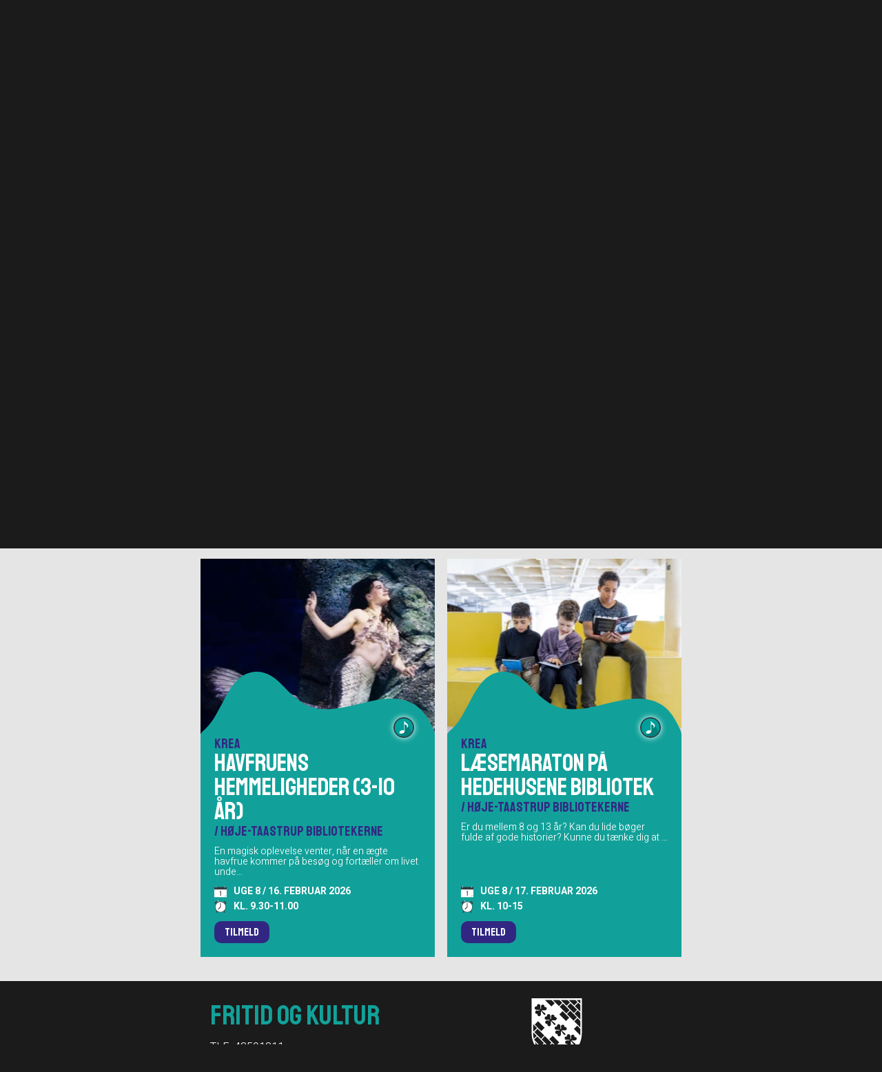

--- FILE ---
content_type: text/html; charset=utf-8
request_url: http://aktivferiehtk.dk/?ID=1&cat=krea&weeknr=all
body_size: 3739
content:
<!DOCTYPE html PUBLIC  "-//W3C//DTD XHTML 1.0 Transitional//EN" "http://www.w3.org/TR/xhtml1/DTD/xhtml1-transitional.dtd">
<html xmlns="http://www.w3.org/1999/xhtml" xml:lang="da-DK">
<head>
<title>Forside</title>

<meta http-equiv="Content-Type" content="text/html; charset=UTF-8">
<meta name="viewport" content="width=device-width, initial-scale=1.0">
<link rel="apple-touch-icon-precomposed" href="/Files/Templates/Designs/Design/gfx/homescreen57.png">
<link rel="apple-touch-icon-precomposed" sizes="72x72" href="/Files/Templates/Designs/Design/gfx/homescreen72.png">
<link rel="apple-touch-icon-precomposed" sizes="114x114" href="/Files/Templates/Designs/Design/gfx/homescreen114.png">
<link rel="apple-touch-icon-precomposed" sizes="144x144" href="/Files/Templates/Designs/Design/gfx/homescreen144.png">
<base href="http://aktivferiehtk.dk/">
<meta name="generator" content="Dynamicweb 9">

<!--
Dynamicweb Software A/S
-->

<script defer>
function ts() {
var r = new XMLHttpRequest();
r.open("GET", "/Admin/Public/ts.ashx", true);
r.send(null);
}
ts();
</script>
<script type="text/javascript">
(function(w,d,n) {
w[n]=w[n]||function(name,value){ w[n][name]=value; };
var dwa = d.createElement('script'); dwa.type = 'text/javascript'; dwa.async = 1;
dwa.src = '/Admin/Content/JsLib/dw/dwansta.min.js';
var s = d.getElementsByTagName('script')[0]; s.parentNode.insertBefore(dwa, s);
})(window,document,'analytics');

analytics('sessionID', 'slhbaiujandng3ykzq0gvzwa');
analytics('pageID', 1);
analytics('areaID', 1);
analytics('engagement', 0);
</script>

<!--@InlineStylesheet-->
<script src="https://ajax.googleapis.com/ajax/libs/jquery/2.1.3/jquery.min.js"></script>
<!--[if lt IE 9]><script src="http://html5shiv.googlecode.com/svn/trunk/html5.js"></script><![endif]-->

<link rel="icon" type="image/png" href="http://aktivferiehtk.dk/files/templates/designs/design/gfx/favicon.png">
<link href="/Files/Templates/Designs/Design/gfx/jquery.mmenu.all.css?v=1234" rel="stylesheet" type="text/css" media="screen">
<link href="/Files/Templates/Designs/Design/gfx/jquery.mmenu.positioning.css?v=1234" rel="stylesheet" type="text/css">
<link href="/Files/Templates/Designs/Design/gfx/styles.css?v=1234" rel="stylesheet" type="text/css" media="screen">

</head>
<body style="background:#1b1b1b;">

<div class="bodywrapper">

	<div class="headerwrapper">
		<div class="logowrapper">
			<ul>
				<li><a href="/information">Information</a></li>
				<li><a href="/"><img src="/Files/Templates/Designs/Design/gfx/logo.svg" class="headerlogo" alt="Aktiv Ferie"></a></li>
				<li><a href="kontakt">Kontakt</a></li>
				<li><div class="mobilemenuwrapper"><img src="/Files/Templates/Designs/Design/gfx/icon-mobilemenu.svg" class="mobilemenubtn" alt="Mobilmenu"></div></li>
			</ul>	
		</div>
		<div class="mobilemenu">
			<ul>
				<li><a href="/">Forsiden</a></li>
				<li><a href="/information">Information</a></li>
				<li><a href="kontakt">Kontakt</a></li>
			</ul>	
		</div>
		 
		
	</div>
<div class="headerimage">
	<div class="headerimagewrapper">
		<div class="headerimageslide">
			<ul class="rslides">
				
				
			
			
			<li>
			<div class="sliderimage"><img src="/Files/Images/topbilleder/Aktiv-vinter.png" alt="AKTIV VINTER ALLETIDERS SJOVE VINTERFERIE" title="AKTIV VINTER ALLETIDERS SJOVE VINTERFERIE"></div>
			<div class="slidertextwrapper">
				<div class="slidertext">AKTIV VINTER</div>
				<div class="slidertext large">ALLETIDERS SJOVE VINTERFERIE</div>
			</div>
			</li>
			
			
			
		
				
			</ul>
		</div>
	</div>
	</div>

	<div class="contentwrapper" id="pagecontentstart">
<!--ALL CONTENT START-->
<div id="content" class="frontpages"><div class="contentparagraphwrappers paragraphspacer">
<div class="contentplacement">


    <div class="ParagraphModuleWrapper">
        

<div class="eventcategories"><ul><li class="pcversion"><a href="/?ID=1&cat=" class=""><img src="/files/templates/designs/design/gfx/all-icon.svg"></a></li><li><a href="/?ID=1&cat=krea&weeknr=all" title="Krea" class="catactive"><img src="/files/templates/designs/design/gfx/krea-icon.svg"></a></li><li><a href="/?ID=1&cat=sport&weeknr=all" title="Idræt" class=""><img src="/files/templates/designs/design/gfx/sport-icon.svg"></a></li><li><a href="/?ID=1&cat=outdoor&weeknr=all" title="Natur" class=""><img src="/files/templates/designs/design/gfx/outdoor-icon.svg"></a></li><li><a href="/?ID=1&cat=camp&weeknr=all" title="Camp" class=""><img src="/files/templates/designs/design/gfx/camp-icon.svg"></a></li><li class="mobilversion"><a href="/?ID=1&cat=" class=""><img src="/files/templates/designs/design/gfx/all-icon.svg"></a></li></ul></div>







<div class="weeknumbers">
	<ul>
		<li><a href="/?ID=1&cat=krea&weeknr=all" class="active">Alle uger</a></li><li><a href="/?ID=1&cat=krea&weeknr=week8" class="">Uge 8</a></li><li><a href="/?ID=1&cat=krea&weeknr=week26" class="">Uge 26</a></li><li><a href="/?ID=1&cat=krea&weeknr=week27" class="">Uge 27</a></li><li><a href="/?ID=1&cat=krea&weeknr=week28" class="">Uge 28</a></li><li><a href="/?ID=1&cat=krea&weeknr=week29" class="">Uge 29</a></li><li><a href="/?ID=1&cat=krea&weeknr=week30" class="">Uge 30</a></li><li><a href="/?ID=1&cat=krea&weeknr=week31" class="">Uge 31</a></li><li><a href="/?ID=1&cat=krea&weeknr=week32" class="">Uge 32</a></li><li><a href="/?ID=1&cat=krea&weeknr=week42" class="">Uge 42</a></li>
	</ul>
</div> 















<div class="eventlistwrapper">
	<ul>
		
		
	
	
	 
	
	 
	
	 
	
	 
	
		
	<li>
		<a href="https://bibliotek.htk.dk/taastrup-bibliotek/events/arrangementer-born/havfruens-hemmeligheder-3-10-ar" class="eventlink">
	<div class="eventitem krea week8 " >
		<div class="imagewrap">
			<img src="/files/templates/designs/design/gfx/x.png" width="100%" height="280" style="background:url('/Admin/Public/GetImage.ashx?Image=/Files/Images/Havfruens-hemmeligheder-billede.jpg&Crop=7&Format=jpg&Height=280&Compression=100') top center no-repeat;background-size: cover;">
			<div class="imageoverlay"><img src="/files/templates/designs/design/gfx/krea-overlay.svg"></div>
			<div class="subcategories"><img src="/files/templates/designs/design/gfx/krea-single-icon.svg" class="krea5">
			<img src="/files/templates/designs/design/gfx/krea-single-icon.svg">
			<style type="text/css">.krea5 {display: none;}</style>
			</div>
			<div class="title">Krea</div>
		</div>
		<div class="activitycontent">
			<div class="textspacer">
				<div class="headline">Havfruens hemmeligheder (3-10 år)</div>
				<div class="arrangement">/ Høje-Taastrup Bibliotekerne</div>
				<div class="description">En magisk oplevelse venter, når en ægte havfrue kommer på besøg og fortæller om livet unde…</div>
			</div>
			<div class="datewrap"><table cellpadding="0" cellspacing="0" border="0"><tr><td><img src="/files/templates/designs/design/gfx/kalender.svg" alt="Aktivitets dato ikon"></td><td>UGE <span id="weeknr5">8</span> / 16. februar  2026</td></tr>
				<tr><td><img src="/files/templates/designs/design/gfx/ur.svg" alt="Aktivitets dato ikon"></td><td>Kl. 9.30-11.00</td></tr>
				</table></div>
			<div class="buylink">Tilmeld</div>
			
		</div>
		</div>
		</a>
	</li> 
		
	
	 
	
	 
	
	 
	
		
	<li>
		<a href="https://bibliotek.htk.dk/hedehusene-bibliotek/arrangementer/arrangementer-born/laesemaraton-pa-hedehusene-bibliotek" class="eventlink">
	<div class="eventitem krea week8 " >
		<div class="imagewrap">
			<img src="/files/templates/designs/design/gfx/x.png" width="100%" height="280" style="background:url('/Admin/Public/GetImage.ashx?Image=/Files/Images/lAesemaraton-i-vinterferien-fotograf-Nikolai-Linares.jpg&Crop=7&Format=jpg&Height=280&Compression=100') top center no-repeat;background-size: cover;">
			<div class="imageoverlay"><img src="/files/templates/designs/design/gfx/krea-overlay.svg"></div>
			<div class="subcategories"><img src="/files/templates/designs/design/gfx/krea-single-icon.svg" class="krea8">
			<img src="/files/templates/designs/design/gfx/krea-single-icon.svg">
			<style type="text/css">.krea8 {display: none;}</style>
			</div>
			<div class="title">Krea</div>
		</div>
		<div class="activitycontent">
			<div class="textspacer">
				<div class="headline">Læsemaraton på Hedehusene Bibliotek</div>
				<div class="arrangement">/ Høje-Taastrup Bibliotekerne</div>
				<div class="description">Er du mellem 8 og 13 år? Kan du lide bøger fulde af gode historier? Kunne du tænke dig at …</div>
			</div>
			<div class="datewrap"><table cellpadding="0" cellspacing="0" border="0"><tr><td><img src="/files/templates/designs/design/gfx/kalender.svg" alt="Aktivitets dato ikon"></td><td>UGE <span id="weeknr8">8</span> / 17. februar  2026</td></tr>
				<tr><td><img src="/files/templates/designs/design/gfx/ur.svg" alt="Aktivitets dato ikon"></td><td>Kl. 10-15</td></tr>
				</table></div>
			<div class="buylink">Tilmeld</div>
			
		</div>
		</div>
		</a>
	</li> 
		
	
	 
	
	 

		
		
		</ul>
</div>
<script type="text/javascript">
$(document).ready(function () {
	$('.textspacer').matchHeight()
	
		
     $('html, body').animate({
        scrollTop: $(".eventlistwrapper").offset().top
    }, 1000);
	
});	
</script>
    </div>

</div>
</div></div>
</div>


</div>
<!--ALL CONTENT END-->
<div class="footerwrapper">
<div class="footer">
	<ul>
		<li class="footertext1"><h4>FRITID OG KULTUR</h4>

<p>TLF.: 43591311<br />
MAIL: <a href="mailto:FRITIDKULTUR@HTK.DK">FRITIDKULTUR@HTK.DK</a></p>

<p>&nbsp;</p>

		
		<br><br><a href="/?ID=5">Se cookiedeklaration her</a>
          <p><a href="https://www.was.digst.dk/aktivferiehtk-dk" target="_blank">Tilgængelighedserklæring</a></p>
		</li>
		
		<li class="citylogo"><img src="/Files/Templates/Designs/Design/gfx/htk-footer.svg" alt="Høje-Taastrup Kommune"></li>
	</ul>
	
</div>
</div>		
<div id="degnfooter"><div id="degnlink">
<a href="//degngrafisk.dk/web/Webdesign.aspx" target="_blank">Degn Grafisk</a>
</div></div>

	<script type="text/javascript" src="/Files/Templates/Designs/Design/js/modernizr.js"></script>
<script type="text/javascript" src="/Files/Templates/Designs/Design/js/scripts.js"></script>
<script type="text/javascript" src="/Files/Templates/Designs/Design/js/settings.js"></script>
	<script type="text/javascript">
		$(document).ready(function(){
			$('.mobilemenubtn').click(function(){
				$('.mobilemenu').slideToggle();
 			});
 		});
	</script>
<div id="cookieWarningDiv">
    <script type="text/javascript">
        function setOptInCookie(optInLevel) {
            var xmlhttp;
            if (window.XMLHttpRequest) {
                xmlhttp = new XMLHttpRequest();
            }
            else {
                xmlhttp = new ActiveXObject("Microsoft.XMLHTTP");
            }
            xmlhttp.onreadystatechange = function () {
                if (xmlhttp.readyState == 4 && xmlhttp.status == 200) {
                    var div = document.getElementById("cookieWarningDiv");
                    div.parentNode.removeChild(div);
                    return false;
                }
            }
            xmlhttp.open("GET", "/admin/public/CookieOptInLevelConfig.aspx?cmd=SetCookieOptInLevel&OptInLevel=" + optInLevel, true);
            xmlhttp.send();
            return false;
        }
    </script>
    <div style="position: absolute; top: 0px; left: 0px; z-index: 9000; width: 100%; opacity: 0.3; height: 100%; background-color: black;"></div>
    <div style="z-index: 9001; left: 50%; margin-left: -250px; position: absolute; top: 50%; margin-top: -100px; background-color: white; box-shadow: 0px 0px 5px black; padding: 20px; width: 460px; height: 160px; font: 12px/18px arial; color: #333;">
	    <p>Denne side bruger funktionelle cookies</p>
	    <p>Du kan altid slette cookies i avancerede indstillinger i din browser</p>
	    <div style="text-align: right; position: absolute; right: 20px; bottom: 15px;">
		    <a href="#" onclick="return setOptInCookie(1);" style="margin-right: 10px; text-decoration: none; color: #1b67e2;">Accepter funktionelle cookies</a>
		    <a href="#" onclick="return setOptInCookie(2);" style="background-color: #07D63C; display: inline-block; color: black; border: 1px solid #048425; padding: 3px 8px; text-decoration: none;">Accepter alle cookies</a>
	    </div>
    </div>
</div></body>
</html>


--- FILE ---
content_type: text/css
request_url: http://aktivferiehtk.dk/Files/Templates/Designs/Design/gfx/styles.css?v=1234
body_size: 4954
content:
@import url("https://fonts.googleapis.com/css2?family=Staatliches&display=swap");
@import url("https://fonts.googleapis.com/css2?family=Heebo:wght@300;400;700&display=swap");
html {
  overflow: hidden;
  overflow-y: scroll;
  height: 100%;
  width: 100%; }

* {
  box-sizing: border-box; }

p {
  margin: 0 0 15px 0; }
  p b, p strong {
    font-weight: 600; }

img {
  border: none;
  display: table;
  margin: 0; }

body {
  margin: 0;
  padding: 0;
  font-family: "Heebo", sans-serif;
  font-weight: 300;
  font-size: 16px;
  color: #000;
  line-height: 140%;
  height: 100%;
  width: 100%;
  background-size: cover; }

a {
  text-decoration: underline;
  color: #000; }

a:hover {
  text-decoration: underline;
  color: #000; }

h1, h2, h3, h4, h5, h6 {
  display: block;
  margin: 0 0 10px 0;
  line-height: normal;
  font-weight: 400;
  font-family: "Staatliches", cursive; }

h1 {
  font-size: 40px;
  color: #000; }

h2 {
  font-size: 36px;
  color: #000;
  font-weight: 300; }

h3 {
  font-size: 26px;
  color: #000;
  font-weight: 300; }

h4 {
  font-size: 40px;
  color: #000; }

h5 {
  font-size: 36px;
  color: #000; }

h6 {
  font-size: 26px;
  color: #000;
  font-weight: 300; }

.bodywrapper {
  width: 100%;
  display: table;
  margin: 0;
  padding: 0;
  background: #1b1b1b; }

.headerwrapper {
  display: table;
  padding: 10px;
  margin: 0 auto;
  width: 100%;
  height: 60px;
  max-width: 1200px; }
  .headerwrapper .logowrapper {
    display: table;
    padding: 0;
    margin: 0 auto;
    width: 100%;
    position: relative; }
    .headerwrapper .logowrapper ul {
      margin: 0;
      padding: 0;
      text-align: center; }
      .headerwrapper .logowrapper ul li {
        list-style: none;
        display: table;
        float: left;
        width: 33%;
        text-align: center;
        padding: 15px 0 0 0; }
        .headerwrapper .logowrapper ul li:nth-child(1), .headerwrapper .logowrapper ul li:nth-child(3) {
          display: none; }
        .headerwrapper .logowrapper ul li:nth-child(4), .headerwrapper .logowrapper ul li:nth-child(2) {
          display: table;
          position: relative;
          width: 50%; }
          .headerwrapper .logowrapper ul li:nth-child(4) .mobilemenuwrapper, .headerwrapper .logowrapper ul li:nth-child(2) .mobilemenuwrapper {
            position: absolute;
            z-index: 20;
            top: 10px;
            right: 10px;
            width: 35px; }
        @media (min-width: 500px) {
          .headerwrapper .logowrapper ul li:nth-child(4) {
            display: none; }
          .headerwrapper .logowrapper ul li:nth-child(1), .headerwrapper .logowrapper ul li:nth-child(2), .headerwrapper .logowrapper ul li:nth-child(3) {
            display: table;
            width: 33%; }
          .headerwrapper .logowrapper ul li .headerlogo {
            width: 150px;
            margin: 0 auto 0 auto;
            display: table; } }
        .headerwrapper .logowrapper ul li a, .headerwrapper .logowrapper ul li a:hover {
          text-align: center;
          color: #FFF;
          font-size: 22px;
          font-family: "Staatliches", cursive;
          text-decoration: none; }
          .headerwrapper .logowrapper ul li a .headerlogo, .headerwrapper .logowrapper ul li a:hover .headerlogo {
            width: 120px;
            margin: 0 auto 0 auto;
            display: table; }
  .headerwrapper .mobilemenu {
    display: table;
    padding: 10px 0 0 0;
    margin: 0;
    width: 100%;
    display: none; }
    .headerwrapper .mobilemenu ul {
      margin: 0;
      padding: 0;
      border-top: 1px solid #FFF; }
      .headerwrapper .mobilemenu ul li {
        list-style: none;
        padding: 0;
        margin: 0;
        border-bottom: 1px solid #fff; }
        .headerwrapper .mobilemenu ul li a, .headerwrapper .mobilemenu ul li a:hover {
          display: block;
          padding: 15px;
          text-decoration: none;
          color: #FFF;
          text-transform: uppercase; }

.topmenu {
  display: none; }

.headerimage {
  display: table;
  width: 100%;
  padding: 0;
  margin: 0 auto; }
  .headerimage .headerimagewrapper {
    display: Table;
    position: relative;
    overflow: hidden;
    width: 100%; }
    .headerimage .headerimagewrapper .headerimageslide {
      position: relative;
      display: table;
      padding: 0;
      margin: 0;
      width: 100%; }
      .headerimage .headerimagewrapper .headerimageslide ul.rslides {
        position: relative;
        overflow: hidden;
        width: 100%;
        padding: 0;
        margin: 0; }
        .headerimage .headerimagewrapper .headerimageslide ul.rslides li {
          -webkit-backface-visibility: hidden;
          list-style: none;
          position: absolute;
          display: none;
          width: 100%;
          left: 0;
          top: 0; }
        .headerimage .headerimagewrapper .headerimageslide ul.rslides li:first-child {
          position: relative;
          display: block;
          float: left; }
        .headerimage .headerimagewrapper .headerimageslide ul.rslides img {
          display: block;
          height: auto;
          float: left;
          width: 100%;
          border: 0; }
      .headerimage .headerimagewrapper .headerimageslide div.rslidenav {
        position: absolute;
        z-index: 98;
        width: 100%; }
      .headerimage .headerimagewrapper .headerimageslide a.rslides_nav.rslides1_nav.prev {
        width: 50%;
        margin: 0;
        float: left;
        padding: 25px 0; }
      .headerimage .headerimagewrapper .headerimageslide a.rslides_nav.rslides1_nav.prev img {
        float: left;
        width: 22px;
        height: auto; }
      .headerimage .headerimagewrapper .headerimageslide a.rslides_nav.rslides1_nav.next {
        width: 50%;
        margin: 0;
        float: left;
        padding: 25px 0; }
      .headerimage .headerimagewrapper .headerimageslide a.rslides_nav.rslides1_nav.next img {
        float: right;
        width: 22px;
        height: auto; }
      .headerimage .headerimagewrapper .headerimageslide .slidertextwrapper {
        position: absolute;
        z-index: 99999;
        bottom: 10%;
        width: 100%;
        max-width: 1200px;
        right: 0;
        left: 0;
        margin: 0 auto; }
        .headerimage .headerimagewrapper .headerimageslide .slidertextwrapper .slidertext {
          color: #FFF;
          margin: 0;
          padding: 0 20px;
          width: 100%;
          font-family: "Staatliches", cursive;
          font-size: 16px;
          line-height: 100%; }
          .headerimage .headerimagewrapper .headerimageslide .slidertextwrapper .slidertext.large {
            font-size: 22px; }
      @media (min-width: 700px) {
        .headerimage .headerimagewrapper .headerimageslide .slidertextwrapper {
          position: absolute;
          z-index: 99999;
          bottom: 10%;
          width: 100%;
          max-width: 1200px;
          right: 0;
          left: 0;
          margin: 0 auto; }
          .headerimage .headerimagewrapper .headerimageslide .slidertextwrapper .slidertext {
            font-size: 40px;
            font-weight: 700;
            color: #FFF;
            font-family: "Staatliches", cursive;
            line-height: 100%; }
            .headerimage .headerimagewrapper .headerimageslide .slidertextwrapper .slidertext.large {
              font-size: 90px; } }

.contentwrapper {
  display: table;
  padding: 0;
  margin: 0;
  width: 100%;
  background: #e5e5e5; }

.columnwrapper {
  display: table;
  padding: 0;
  margin: 0 auto;
  width: 100%;
  max-width: 1200px; }
  .columnwrapper .columnleft {
    display: table;
    padding: 30px 20px 30px 30px;
    margin: 0;
    width: 100%; }
  .columnwrapper .columnright {
    display: table;
    padding: 30px 30px 30px 20px;
    margin: 0;
    width: 100%;
    position: relative; }
  @media (min-width: 800px) {
    .columnwrapper .columnleft {
      width: 65%;
      float: left; }
    .columnwrapper .columnright {
      width: 35%;
      float: left; } }
  .columnwrapper .columnleft .columncontent, .columnwrapper .columnright .columncontent {
    display: table;
    padding: 0;
    margin: 0;
    width: 100%; }
    .columnwrapper .columnleft .columncontent img, .columnwrapper .columnright .columncontent img {
      display: table;
      margin: 0 0 10px 0; }
    .columnwrapper .columnleft .columncontent .columnimgtext, .columnwrapper .columnright .columncontent .columnimgtext {
      font-size: 12px;
      font-weight: 300;
      display: table;
      padding: 0 0 10px 0;
      margin: 0;
      width: 100%; }
    .columnwrapper .columnleft .columncontent .columntext, .columnwrapper .columnright .columncontent .columntext {
      display: table;
      padding: 0 0 10px 0;
      margin: 0;
      width: 100%; }
    .columnwrapper .columnleft .columncontent .columnvideo, .columnwrapper .columnright .columncontent .columnvideo {
      display: table;
      padding: 0 0 10px 0;
      margin: 0;
      width: 100%; }

.footerwrapper {
  display: table;
  padding: 10px 0 0 0;
  margin: 0;
  width: 100%;
  min-height: 300px; }
  .footerwrapper .footer {
    display: table;
    padding: 15px 0;
    margin: 0 auto;
    width: 100%;
    max-width: 1200px; }
    .footerwrapper .footer ul {
      margin: 0 auto;
      padding: 0 15px;
      display: table;
      width: 100%;
      max-width: 700px; }
      .footerwrapper .footer ul li {
        list-style: none; }
        .footerwrapper .footer ul li.footertext1 p, .footerwrapper .footer ul li.footertext1 a, .footerwrapper .footer ul li.footertext1 ul li, .footerwrapper .footer ul li.footertext1 table tr td, .footerwrapper .footer ul li.footertext1 span, .footerwrapper .footer ul li.footertext2 p, .footerwrapper .footer ul li.footertext2 a, .footerwrapper .footer ul li.footertext2 ul li, .footerwrapper .footer ul li.footertext2 table tr td, .footerwrapper .footer ul li.footertext2 span {
          color: #FFF;
          font-size: 16px; }
        .footerwrapper .footer ul li.footertext1 h1, .footerwrapper .footer ul li.footertext1 h2, .footerwrapper .footer ul li.footertext1 h3, .footerwrapper .footer ul li.footertext1 h4, .footerwrapper .footer ul li.footertext1 h5, .footerwrapper .footer ul li.footertext1 h6, .footerwrapper .footer ul li.footertext2 h1, .footerwrapper .footer ul li.footertext2 h2, .footerwrapper .footer ul li.footertext2 h3, .footerwrapper .footer ul li.footertext2 h4, .footerwrapper .footer ul li.footertext2 h5, .footerwrapper .footer ul li.footertext2 h6 {
          color: #12a19a; }
        .footerwrapper .footer ul li.citylogo img {
          width: 80%;
          max-width: 200px;
          margin: 0 auto; }
      @media (min-width: 700px) {
        .footerwrapper .footer ul li {
          float: left; }
          .footerwrapper .footer ul li.footertext1, .footerwrapper .footer ul li.footertext2 {
            width: 50%;
            padding: 0 65px 0 0; }
          .footerwrapper .footer ul li.citylogo {
            width: 50%; } }

.eventcategories {
  display: table;
  padding: 15px 0 0 0;
  margin: 0 auto;
  width: 100%;
  max-width: 1200px;
  text-align: center; }
  .eventcategories ul {
    margin: 0;
    padding: 0; }
    .eventcategories ul li {
      list-style: none;
      display: inline-block;
      padding: 0 10px;
      margin: 0 0 10px 0;
      width: 50%; }
      .eventcategories ul li.pcversion {
        display: none; }
      .eventcategories ul li.mobilversion {
        display: inline-block;
        width: 100%;
        text-align: center; }
        .eventcategories ul li.mobilversion a img {
          width: 80px;
          margin: 0 auto; }
      .eventcategories ul li a img {
        height: 100%;
        width: auto; }
      .eventcategories ul li:nth-child(1) {
        width: 100%; }
        .eventcategories ul li:nth-child(1) a img {
          height: 40px;
          margin: 0 0 25px 0; }
    @media (min-width: 600px) {
      .eventcategories ul li {
        list-style: none;
        display: inline-block;
        padding: 0 10px;
        margin: 0 0 10px 0;
        width: auto; }
        .eventcategories ul li.pcversion {
          display: inline-block; }
        .eventcategories ul li.mobilversion {
          display: none; }
        .eventcategories ul li a img {
          height: 90px; }
        .eventcategories ul li:nth-child(1) {
          width: auto; }
          .eventcategories ul li:nth-child(1) a img {
            height: 40px;
            margin: 0 0 25px 0; } }

.weeknumbers {
  display: table;
  padding: 15px 0;
  margin: 0 auto;
  width: auto; }
  .weeknumbers ul {
    margin: 0;
    padding: 0;
    text-align: center; }
    .weeknumbers ul li {
      list-style: none;
      display: inline-block;
      padding: 0 2px 5px 3px; }
      .weeknumbers ul li a {
        display: block;
        padding: 5px 10px;
        font-size: 20px;
        color: #FFF;
        font-family: "Staatliches", cursive;
        text-transform: uppercase;
        background: #2f3c44;
        text-decoration: none;
        border-radius: 5px; }
        .weeknumbers ul li a.active {
          background: rgba(47, 60, 68, 0.7); }

.eventlistwrapper {
  display: table;
  padding: 15px;
  margin: 0 auto;
  width: 100%;
  max-width: 1200px; }
  .eventlistwrapper ul {
    margin: 0;
    padding: 0;
    width: 100%;
    text-align: center; }
    .eventlistwrapper ul li {
      display: inline-block;
      list-style: none;
      width: 100%;
      max-width: 340px;
      margin: 0 7px 14px 7px;
      text-align: left; }
      .eventlistwrapper ul li a, .eventlistwrapper ul li a:hover {
        text-decoration: none; }
      .eventlistwrapper ul li .eventitem {
        display: table;
        padding: 0;
        margin: 0;
        width: 100%;
        position: relative; }
        .eventlistwrapper ul li .eventitem.krea {
          background: #12a19a; }
          .eventlistwrapper ul li .eventitem.krea .imagewrap .title, .eventlistwrapper ul li .eventitem.krea .activitycontent .arrangement {
            color: #312783;
            text-transform: uppercase;
            font-family: "Staatliches", cursive;
            font-size: 20px; }
          .eventlistwrapper ul li .eventitem.krea .activitycontent .buylink {
            background: #312783;
            display: table;
            border-radius: 10px;
            display: table;
            padding: 5px 15px;
            color: #FFF;
            text-decoration: none;
            font-weight: 400;
            font-size: 16px;
            font-family: "Staatliches", cursive;
            text-transform: uppercase; }
            .eventlistwrapper ul li .eventitem.krea .activitycontent .buylink.notactive {
              background: #969696;
              color: #FFF; }
        .eventlistwrapper ul li .eventitem.sport {
          background: #fed226; }
          .eventlistwrapper ul li .eventitem.sport .imagewrap .title, .eventlistwrapper ul li .eventitem.sport .activitycontent .arrangement {
            color: #12a19a;
            text-transform: uppercase;
            font-family: "Staatliches", cursive;
            font-size: 20px; }
          .eventlistwrapper ul li .eventitem.sport .activitycontent .buylink {
            background: #12a19a;
            display: table;
            border-radius: 10px;
            display: table;
            padding: 5px 15px;
            color: #FFF;
            text-decoration: none;
            font-weight: 400;
            font-size: 16px;
            font-family: "Staatliches", cursive;
            text-transform: uppercase; }
            .eventlistwrapper ul li .eventitem.sport .activitycontent .buylink.notactive {
              background: #969696;
              color: #FFF; }
        .eventlistwrapper ul li .eventitem.camp {
          background: #ab5d77; }
          .eventlistwrapper ul li .eventitem.camp .imagewrap .title, .eventlistwrapper ul li .eventitem.camp .activitycontent .arrangement {
            color: #fed226;
            text-transform: uppercase;
            font-family: "Staatliches", cursive;
            font-size: 20px; }
          .eventlistwrapper ul li .eventitem.camp .activitycontent .buylink {
            background: #fed226;
            display: table;
            border-radius: 10px;
            display: table;
            padding: 5px 15px;
            color: #FFF;
            text-decoration: none;
            font-weight: 400;
            font-size: 16px;
            font-family: "Staatliches", cursive;
            text-transform: uppercase; }
            .eventlistwrapper ul li .eventitem.camp .activitycontent .buylink.notactive {
              background: #969696;
              color: #FFF; }
        .eventlistwrapper ul li .eventitem.outdoor {
          background: #312783; }
          .eventlistwrapper ul li .eventitem.outdoor .imagewrap .title, .eventlistwrapper ul li .eventitem.outdoor .activitycontent .arrangement {
            color: #ab5d77;
            text-transform: uppercase;
            font-family: "Staatliches", cursive;
            font-size: 20px; }
          .eventlistwrapper ul li .eventitem.outdoor .activitycontent .buylink {
            background: #ab5d77;
            display: table;
            border-radius: 10px;
            display: table;
            padding: 5px 15px;
            color: #FFF;
            text-decoration: none;
            font-weight: 400;
            font-size: 16px;
            font-family: "Staatliches", cursive;
            text-transform: uppercase; }
            .eventlistwrapper ul li .eventitem.outdoor .activitycontent .buylink.notactive {
              background: #969696;
              color: #FFF; }
          .eventlistwrapper ul li .eventitem.outdoor .activitycontent .datewrap table tr td {
            color: #FFF; }
        .eventlistwrapper ul li .eventitem .imagewrap {
          display: table;
          padding: 0;
          margin: 0;
          width: 100%;
          position: relative; }
          .eventlistwrapper ul li .eventitem .imagewrap .imageoverlay {
            position: absolute;
            bottom: 0px;
            width: 100%;
            display: table;
            z-index: 10; }
          .eventlistwrapper ul li .eventitem .imagewrap .subcategories {
            position: absolute;
            bottom: 0px;
            padding: 20px;
            width: 100%;
            display: table;
            z-index: 12; }
            .eventlistwrapper ul li .eventitem .imagewrap .subcategories img {
              float: right;
              width: 30px;
              height: 30px;
              margin: 0 10px 0 0;
              box-shadow: 0 0 8px #FFF;
              border-radius: 15px; }
          .eventlistwrapper ul li .eventitem .imagewrap .title {
            position: absolute;
            bottom: 0px;
            padding: 0 0 0 20px;
            width: 100%;
            display: table;
            z-index: 14; }
        .eventlistwrapper ul li .eventitem .activitycontent {
          display: table;
          padding: 0 20px 20px 20px;
          margin: 0;
          width: 100%; }
          .eventlistwrapper ul li .eventitem .activitycontent .textspacer {
            display: table;
            padding: 0;
            margin: 0;
            width: 100%; }
            .eventlistwrapper ul li .eventitem .activitycontent .textspacer .headline {
              display: table;
              padding: 0;
              margin: 0;
              width: 100%;
              font-size: 35px;
              color: #FFF;
              font-family: "Staatliches", cursive;
              line-height: 100%; }
            .eventlistwrapper ul li .eventitem .activitycontent .textspacer .description {
              color: #FFF;
              display: table;
              padding: 10px 0;
              margin: 0;
              width: 100%;
              font-size: 14px;
              line-height: 110%; }
          .eventlistwrapper ul li .eventitem .activitycontent .datewrap {
            display: table;
            padding: 0 0 10px 0;
            margin: 0;
            width: 100%; }
            .eventlistwrapper ul li .eventitem .activitycontent .datewrap table {
              display: table;
              padding: 0;
              margin: 0; }
              .eventlistwrapper ul li .eventitem .activitycontent .datewrap table tr td {
                padding: 0;
                color: #FFF;
                font-size: 14px;
                font-weight: 600;
                text-transform: uppercase; }
                .eventlistwrapper ul li .eventitem .activitycontent .datewrap table tr td:nth-child(1) {
                  padding: 0 10px 0 0; }
                .eventlistwrapper ul li .eventitem .activitycontent .datewrap table tr td img {
                  width: 18px;
                  height: 18px; }

.textwrapper {
  display: table;
  padding: 20px 15px 0 15px;
  margin: 0 auto;
  width: 100%;
  max-width: 1200px; }
  .textwrapper .text {
    display: table;
    padding: 0;
    margin: 0;
    width: 100%; }
    .textwrapper .text.wimg {
      width: 100%;
      padding: 0 0 0 0;
      float: left; }
  .textwrapper .image {
    display: table;
    padding: 15px 0 15px 0;
    margin: 0;
    width: 100%;
    float: left; }
    .textwrapper .image img {
      width: 100%; }

@media (min-width: 500px) {
  .textwrapper {
    display: table;
    padding: 20px 15px 0 15px;
    margin: 0 auto;
    width: 100%;
    max-width: 1200px; }
    .textwrapper .text {
      display: table;
      padding: 0;
      margin: 0;
      width: 100%; }
      .textwrapper .text.wimg {
        width: 68%;
        padding: 0 2% 0 0;
        float: left; }
    .textwrapper .image {
      display: table;
      padding: 0;
      margin: 0;
      width: 30%;
      float: left; }
      .textwrapper .image img {
        width: 100%; } }
@media (min-width: 1200px) {
  .topmenu {
    display: table; }

  .mobilemenuwrapper {
    display: none; }

  .headerwrapper {
    position: relative;
    height: auto;
    /*.logowrapper {display:table;padding:0;margin:0 auto;width:100%; max-width: 1200px;
    	a {display:table;padding:0;margin:0;width:auto;
    		.headerlogo {display:table;padding:0;margin:0 auto;width:100%; max-width: 150px;position: absolute;top:10px;z-index: 10;left:0;right:0;}
    	}
    	
    } */ }
    .headerwrapper .menuwrapper {
      display: table;
      padding: 0;
      margin: 0 auto;
      width: 100%;
      max-width: 1200px; }

  #nav {
    padding: 15px 0;
    margin: 0;
    list-style: none;
    position: relative;
    z-index: 500;
    display: inline-block;
    text-align: left; }
    #nav li {
      display: block;
      float: left;
      padding: 0 10px;
      text-align: center; }
      #nav li:nth-child(1) {
        margin: 0 0 0 50px; }
      #nav li:nth-child(2) {
        margin: 0 0 0 130px; }
      #nav li:nth-child(3) {
        margin: 0 0 0 434px; }
      #nav li a {
        font-size: 20px;
        padding: 8px 10px 15px 10px;
        display: block;
        color: #FFF;
        font-weight: 400;
        text-transform: uppercase;
        text-decoration: none;
        -webkit-transition: all 0.2s;
        -ms-transition: all 0.2s;
        transition: all 0.2s;
        font-family: "Staatliches", cursive; }
        #nav li a:hover {
          color: #f4e3c2;
          text-decoration: none; }
      #nav li.liinpath {
        display: block;
        color: #f4e3c2;
        text-decoration: none; }
        #nav li.liinpath a {
          display: block;
          color: #f4e3c2;
          text-decoration: none;
          -webkit-transition: all 0.2s;
          -ms-transition: all 0.2s;
          transition: all 0.2s; }
          #nav li.liinpath a:hover {
            display: block;
            color: #f4e3c2;
            text-decoration: none; }
      #nav li ul, #nav li ul li ul {
        position: absolute;
        left: -9999px;
        top: -9999px;
        width: 0;
        height: 0;
        margin: 0;
        padding: 0;
        list-style: none; }
      #nav li:hover {
        position: relative;
        z-index: 200;
        color: #FFF; }
        #nav li:hover ul.sub {
          left: 0;
          top: 35px;
          padding: 0px;
          white-space: nowrap;
          width: 200px;
          height: auto;
          z-index: 400; }
          #nav li:hover ul.sub li {
            display: block;
            border: none;
            background: #f4e3c2;
            padding: 0;
            position: relative;
            font-weight: normal;
            text-align: left;
            width: 200px;
            margin: 0;
            -webkit-transition: background 0.2s;
            -ms-transition: background 0.2s;
            transition: background 0.2s; }
            #nav li:hover ul.sub li:hover, #nav li:hover ul.sub li.liinpath {
              border: none;
              width: 200px; }
              #nav li:hover ul.sub li:hover a, #nav li:hover ul.sub li.liinpath a {
                color: #002737;
                text-decoration: none;
                background: rgba(0, 39, 55, 0.2); }
            #nav li:hover ul.sub li a {
              display: block;
              padding: 10px 0 10px 25px;
              color: #002737;
              text-decoration: none;
              white-space: pre-wrap;
              border: none;
              text-decoration: none; } }
#degnfooter {
  width: 100%;
  margin: 5px auto;
  display: table; }

#degnlink a, #degnlink a:hover {
  display: block;
  float: right;
  font-size: 9px;
  text-decoration: none;
  margin: 15px; }

#DwTemplateTagsTable, #DwTemplateTagsTable a, #DwTemplateTagsTable a:hover, #DwTemplateTagsTableGlobal, #DwTemplateTagsTableGlobal a, #DwTemplateTagsTableGlobal a:hover {
  color: #000; }


--- FILE ---
content_type: image/svg+xml
request_url: http://aktivferiehtk.dk/Files/Templates/Designs/Design/gfx/logo.svg
body_size: 3074
content:
<?xml version="1.0" encoding="utf-8"?>
<!-- Generator: Adobe Illustrator 25.2.1, SVG Export Plug-In . SVG Version: 6.00 Build 0)  -->
<svg version="1.1" id="Layer_1" xmlns="http://www.w3.org/2000/svg" xmlns:xlink="http://www.w3.org/1999/xlink" x="0px" y="0px"
	 viewBox="0 0 159.2 27.8" style="enable-background:new 0 0 159.2 27.8;" xml:space="preserve">
<style type="text/css">
	.st0{fill:#FFFFFF;}
</style>
<g>
	<path class="st0" d="M0,27.6L5,0.2C5,0.1,5.1,0,5.2,0H11c0.1,0,0.2,0.1,0.2,0.2l4.8,27.5c0,0.1,0,0.2-0.2,0.2h-4.4
		c-0.1,0-0.2-0.1-0.2-0.2l-0.4-2.9H5.2l-0.4,2.9c0,0.1-0.1,0.2-0.2,0.2H0.2C0.1,27.8,0,27.8,0,27.6z M6,20.4h3.8L8.2,9.2L8,7.7
		L7.8,9.2L6,20.4z"/>
	<path class="st0" d="M18.6,27.8c-0.1,0-0.2-0.1-0.2-0.2l0.1-27.4c0-0.1,0.1-0.2,0.2-0.2h4.5c0.1,0,0.2,0.1,0.2,0.2v9.5l6.3-9.5
		C29.7,0.1,29.8,0,29.9,0h4.6c0.1,0,0.1,0.1,0.1,0.2l-6.9,11l7.8,16.5c0.1,0.1,0,0.2-0.2,0.2h-4.9c-0.1,0-0.2-0.1-0.2-0.2l-5.4-11.8
		l-1.4,2.2v9.5c0,0.1-0.1,0.2-0.2,0.2H18.6z"/>
	<path class="st0" d="M40.6,27.8c-0.1,0-0.2-0.1-0.2-0.2V4.8h-5.2c-0.1,0-0.2-0.1-0.2-0.2l0-4.5c0-0.1,0.1-0.2,0.2-0.2h15.2
		c0.1,0,0.2,0.1,0.2,0.2v4.5c0,0.1-0.1,0.2-0.2,0.2h-5.2l0,22.8c0,0.1-0.1,0.2-0.2,0.2H40.6z"/>
	<path class="st0" d="M52.8,27.8c-0.1,0-0.2-0.1-0.2-0.2l0-27.5c0-0.1,0.1-0.2,0.2-0.2h4.5c0.1,0,0.2,0.1,0.2,0.2l0,27.5
		c0,0.1-0.1,0.2-0.2,0.2H52.8z"/>
	<path class="st0" d="M65.5,27.8c-0.1,0-0.2-0.1-0.2-0.2L59.8,0.2c0-0.1,0-0.2,0.2-0.2h4.5c0.1,0,0.2,0.1,0.2,0.2l3.3,18.3l3.2-18.3
		c0-0.1,0.1-0.2,0.2-0.2h4.5C75.9,0,76,0.1,76,0.2l-5.4,27.5c0,0.1-0.1,0.2-0.2,0.2H65.5z"/>
	<path class="st0" d="M84.4,27.8c-0.1,0-0.2-0.1-0.2-0.2l0.1-27.5c0-0.1,0.1-0.2,0.2-0.2h12.8c0.1,0,0.2,0.1,0.2,0.2v4.5
		c0,0.1-0.1,0.2-0.2,0.2h-8.2V11h8.2c0.1,0,0.2,0.1,0.2,0.2l0,4.5c0,0.1-0.1,0.2-0.2,0.2h-8.2v11.7c0,0.1-0.1,0.2-0.2,0.2H84.4z"/>
	<path class="st0" d="M101.6,27.8c-0.1,0-0.2-0.1-0.2-0.2l0-27.5c0-0.1,0.1-0.2,0.2-0.2h12.8c0.1,0,0.2,0.1,0.2,0.2v4.5
		c0,0.1-0.1,0.2-0.2,0.2h-8.2v6.2h8.2c0.1,0,0.2,0.1,0.2,0.2l0,4.5c0,0.1-0.1,0.2-0.2,0.2h-8.2v7h8.2c0.1,0,0.2,0.1,0.2,0.2v4.6
		c0,0.1-0.1,0.2-0.2,0.2H101.6z"/>
	<path class="st0" d="M118.4,27.8c-0.1,0-0.2-0.1-0.2-0.2l0.1-27.5c0-0.1,0.1-0.2,0.2-0.2h8.1c1.4,0,2.8,0.4,4,1.1
		c1.2,0.7,2.2,1.7,2.9,2.8c0.7,1.2,1.1,2.5,1.1,4c0,1-0.1,1.9-0.4,2.7c-0.3,0.8-0.6,1.5-1,2c-0.4,0.5-0.8,1-1.1,1.2
		c1.4,1.6,2.2,3.5,2.2,5.6l0,8.2c0,0.1-0.1,0.2-0.2,0.2h-4.5c-0.1,0-0.2,0-0.2-0.1v-8.3c0-1-0.3-1.8-1-2.5s-1.5-1.1-2.5-1.1h-2.6
		l0,11.8c0,0.1-0.1,0.2-0.2,0.2H118.4z M123.2,11.1h3.4c0.8,0,1.6-0.3,2.2-0.9c0.6-0.6,1-1.4,1-2.2c0-0.9-0.3-1.6-0.9-2.2
		c-0.6-0.6-1.4-0.9-2.2-0.9h-3.4V11.1z"/>
	<path class="st0" d="M137.8,27.8c-0.1,0-0.2-0.1-0.2-0.2l0-27.5c0-0.1,0.1-0.2,0.2-0.2h4.5c0.1,0,0.2,0.1,0.2,0.2l0,27.5
		c0,0.1-0.1,0.2-0.2,0.2H137.8z"/>
	<path class="st0" d="M146.1,27.8c-0.1,0-0.2-0.1-0.2-0.2l0-27.5c0-0.1,0.1-0.2,0.2-0.2H159c0.1,0,0.2,0.1,0.2,0.2v4.5
		c0,0.1-0.1,0.2-0.2,0.2h-8.2v6.2h8.2c0.1,0,0.2,0.1,0.2,0.2l0,4.5c0,0.1-0.1,0.2-0.2,0.2h-8.2v7h8.2c0.1,0,0.2,0.1,0.2,0.2v4.6
		c0,0.1-0.1,0.2-0.2,0.2H146.1z"/>
</g>
</svg>


--- FILE ---
content_type: image/svg+xml
request_url: http://aktivferiehtk.dk/files/templates/designs/design/gfx/camp-icon.svg
body_size: 76073
content:
<?xml version="1.0" encoding="utf-8"?>
<!-- Generator: Adobe Illustrator 25.2.1, SVG Export Plug-In . SVG Version: 6.00 Build 0)  -->
<svg version="1.1" xmlns="http://www.w3.org/2000/svg" xmlns:xlink="http://www.w3.org/1999/xlink" x="0px" y="0px"
	 viewBox="0 0 810.1 514.1" style="enable-background:new 0 0 810.1 514.1;" xml:space="preserve">
<style type="text/css">
	.st0{fill:#2F3C44;}
	.st1{clip-path:url(#SVGID_2_);fill:#AA5E78;}
	.st2{fill:#693A49;}
	.st3{fill:#CD9C00;}
	.st4{clip-path:url(#SVGID_4_);fill:#693A49;}
	.st5{fill:#5D3827;}
	.st6{fill:#F2D1C3;}
	.st7{fill:#B58451;}
	.st8{fill:#FEDEA9;}
	.st9{fill:#B9664C;}
	.st10{fill:#202902;}
	.st11{fill:#FFFFFF;}
	.st12{clip-path:url(#SVGID_6_);fill:#AA5E78;}
	.st13{clip-path:url(#SVGID_8_);fill:#693A49;}
	.st14{clip-path:url(#SVGID_10_);fill:#AA5E78;}
	.st15{clip-path:url(#SVGID_14_);fill:#693A49;}
</style>
<g id="Layer_1">
	<path class="st0" d="M800.1,344.8H442.4c-5.5,0-10-4.5-10-10V196.5c0-5.5,4.5-10,10-10h357.7c5.5,0,10,4.5,10,10v138.3
		C810.1,340.3,805.6,344.8,800.1,344.8z"/>
	<g>
		<path class="st0" d="M257.1,514.1c142,0,257.1-115.1,257.1-257.1S399,0,257.1,0S0,115.1,0,257.1S115.1,514.1,257.1,514.1"/>
	</g>
	<g>
		<g>
			<defs>
				<rect id="SVGID_1_" x="25.5" y="26.6" width="464.9" height="457.8"/>
			</defs>
			<clipPath id="SVGID_2_">
				<use xlink:href="#SVGID_1_"  style="overflow:visible;"/>
			</clipPath>
			<path class="st1" d="M258,484.4c128.4,0,232.4-102.5,232.4-228.9S386.3,26.6,258,26.6S25.5,129.1,25.5,255.5
				S129.6,484.4,258,484.4"/>
		</g>
	</g>
	<g>
		<polygon class="st2" points="238,364.7 154.2,249.7 282.4,156.3 364.6,269.1 		"/>
		<polygon class="st3" points="217.8,473.4 156.4,389.1 415.9,200 476.2,282.6 		"/>
		<polygon class="st2" points="213.1,471.6 130,357.6 327.4,218 417.2,334.1 		"/>
		<g>
			<g>
				<defs>
					<rect id="SVGID_3_" x="33" y="27.4" width="450" height="450"/>
				</defs>
				<clipPath id="SVGID_4_">
					<use xlink:href="#SVGID_3_"  style="overflow:visible;"/>
				</clipPath>
				<path class="st4" d="M258,476.4c101.8,0,187.7-67.5,215.5-160.2c1-3.2,1.8-6.4,2.6-9.6c0.9-3.7,1.8-7.4,2.5-11.1
					c0.6-2.8,1.1-5.7,1.5-8.6l-267.6,185C227.3,474.9,242.4,476.4,258,476.4"/>
			</g>
		</g>
		<polygon class="st2" points="308.1,416.2 246.7,331.9 420.2,205.5 480.4,288.2 		"/>
	</g>
	<g>
		<path class="st5" d="M343.5,147.7c-10.9,0.1-21.8,2.7-31.5,7.5c-12.7,6.3-20.5,11.6-24.8,16.7c-2.7,3.3-3,7.8-0.7,11.3
			c3.5,5.3,6.5,10,9,14c-10.7,5.6-17,2.7-22.2,0.3c-1.4-0.6-2.7-1.2-3.9-1.6c-7.2-2.3-15.6-0.6-30.9,2.5c-2.1,0.4-4.3,0.9-6.7,1.4
			c-6.2,1.2-15.8,3.6-29.5,7.3c-1.9,0.5-3.8-0.3-4.8-1.9c-3.1-4.9-5.6-13.7-7.5-26.7c-1.4-9.5-0.7-19.3,2-28.5l15-3.6
			c0.1,0,0.1,0,0.2,0c6-1.9,11.3-4.9,15.6-8.9c5.1-4.7,7.5-9.4,9.4-13.2c0.4-0.9,0.9-1.7,1.3-2.5c5.7-10.4,15.1-17.7,28.9-22.3
			c14.6-4.9,28.2-5.1,42.6-5.3h0.6c4.5-0.1,7.6,2.6,10.1,5.4c-0.6,0-1.2,0.1-1.8,0.1c-3.2,0.2-6.3,0.6-9.5,1c-6.2,1-12.4,2.4-18.4,4
			s-12,3.5-17.9,5.6c-1,0.4-1.6,1.5-1.2,2.5s1.5,1.6,2.5,1.2c5.9-1.9,11.8-3.7,17.7-5.2c6-1.5,12-2.8,18-3.6c3-0.4,6-0.7,9.1-0.8
			c1.5-0.1,3-0.1,4.5-0.1c0.7,0,1.5,0,2.2,0.1c0.6,0,1.3,0.1,1.9,0.3c1.2,0.3,2.4,0.8,3.5,1.5s2.1,1.6,3,2.5c0.9,1,1.6,2.1,2.2,3.2
			c-0.3,0-0.5-0.1-0.8-0.1c-0.5-0.1-0.9-0.1-1.4-0.1h-0.7c-0.2,0-0.4,0-0.7,0c-1.8,0-3.5,0-5.3,0.2c-3.5,0.3-6.9,0.8-10.2,1.5
			c-6.7,1.4-13.3,3.3-19.7,5.5c-6.4,2.2-12.7,4.8-18.9,7.8c-1,0.5-1.4,1.7-0.9,2.6c0.5,1,1.6,1.4,2.6,0.9l0,0
			c6-2.8,12.2-5.2,18.5-7.3c6.3-2.1,12.7-3.8,19.2-5.1c3.2-0.6,6.5-1.1,9.7-1.3c1.6-0.1,3.2-0.2,4.8-0.1c0.2,0,0.4,0,0.6,0h0.6
			c0.4,0,0.7,0.1,1.1,0.1c0.7,0.1,1.4,0.3,2.1,0.5c2.7,0.8,5.1,2.5,6.5,4.8c0.7,1.2,1.2,2.4,1.5,3.8c0.1,0.8,0.2,1.6,0.2,2.4
			c-0.8-0.2-1.6-0.3-2.4-0.4c-0.5-0.1-1.1-0.1-1.5-0.1c-0.5,0-1,0-1.4,0h-1.4l-1.4,0.1c-3.8,0.3-7.4,1-11,1.8
			c-3.6,0.8-7.1,1.8-10.6,3c-3.5,1.1-6.9,2.4-10.3,3.7s-6.7,2.8-10,4.3c-3.3,1.6-6.6,3.2-9.7,5c-0.9,0.5-1.3,1.7-0.7,2.7
			c0.5,0.9,1.7,1.3,2.7,0.7l0,0c3.1-1.7,6.3-3.3,9.5-4.7c3.2-1.5,6.5-2.8,9.9-4.1c6.7-2.5,13.5-4.7,20.4-6.2
			c3.4-0.7,6.9-1.3,10.3-1.5l1.3-0.1h1.3c0.4,0,0.8,0,1.3,0c0.4,0,0.8,0,1.2,0.1c1.5,0.2,2.9,0.6,4.1,1.3s2.1,1.7,2.8,2.9
			c0.6,1.2,1,2.6,1,4.1s-0.2,3-0.7,4.5C344.4,146,344,146.8,343.5,147.7C343.6,147.7,343.6,147.7,343.5,147.7z"/>
		<path class="st6" d="M187.5,146.9c-3.3,10.4-4.2,21.5-2.6,32.3c2.1,14,4.7,23.1,8.3,28.7c2.3,3.6,6.5,5.2,10.6,4.1
			c6.2-1.7,11.5-3.1,16-4.2c2,11.9-2.7,17-6.6,21.2c-1,1.1-2,2.1-2.8,3.2c-4.4,6.1-5.4,14.7-7.1,30.2c-0.2,2.1-0.5,4.4-0.8,6.8
			c-0.7,6.3-1.4,16.2-2.2,30.3c-0.1,1.9-1.4,3.5-3.3,4c-5.7,1.4-14.7,1.1-27.7-1.1c-9.4-1.6-18.6-5.3-26.5-10.7l1.2-15.4
			c0-0.1,0-0.1,0-0.2c0-6.3-1.2-12.3-3.6-17.6c-2.9-6.3-6.7-10.1-9.7-13.1c-0.7-0.7-1.4-1.4-2-2c-8.1-8.6-12.1-19.8-12.3-34.3
			c-0.2-15.4,3.9-28.4,8.1-42.2l0.2-0.6c1.3-4.3,4.8-6.5,8.3-7.9c-0.2,0.6-0.3,1.2-0.5,1.8c-0.8,3.1-1.4,6.2-1.9,9.3
			c-1,6.2-1.6,12.5-1.9,18.8c-0.3,6.3-0.3,12.5-0.2,18.7c0,1.1,0.9,1.9,2,1.9s1.9-0.9,1.9-2c0-6.2,0.1-12.3,0.5-18.5
			c0.4-6.1,1-12.2,2.1-18.2c0.5-3,1.2-6,2-8.9c0.4-1.5,0.8-2.9,1.3-4.3c0.2-0.7,0.5-1.4,0.8-2.1c0.2-0.6,0.5-1.2,0.8-1.7
			c0.7-1.1,1.5-2.1,2.5-2.9c1-0.8,2.1-1.5,3.3-2.1c1.2-0.5,2.4-0.9,3.7-1.1c-0.1,0.2-0.2,0.5-0.3,0.7c-0.2,0.4-0.4,0.9-0.6,1.3
			l-0.3,0.7c-0.1,0.2-0.1,0.4-0.2,0.6c-0.6,1.7-1,3.4-1.4,5.1c-0.8,3.4-1.3,6.8-1.7,10.2c-0.8,6.8-1,13.6-0.8,20.4
			c0.1,6.8,0.6,13.6,1.6,20.3c0.2,1.1,1.1,1.8,2.2,1.7c1.1-0.2,1.8-1.1,1.7-2.2l0,0c-0.8-6.6-1.2-13.2-1.2-19.9
			c0-6.6,0.3-13.3,1.1-19.8c0.4-3.3,1-6.5,1.8-9.6c0.4-1.6,0.8-3.1,1.4-4.6c0.1-0.2,0.1-0.4,0.2-0.6l0.2-0.5c0.1-0.3,0.3-0.7,0.5-1
			c0.3-0.7,0.7-1.3,1.1-1.9c1.6-2.4,4-4.1,6.6-4.7c1.3-0.3,2.7-0.4,4-0.2c0.8,0.1,1.6,0.3,2.3,0.6c-0.4,0.7-0.8,1.4-1.1,2.1
			c-0.2,0.5-0.4,1-0.6,1.4c-0.2,0.5-0.3,0.9-0.5,1.4L165,150l-0.3,1.4c-0.9,3.7-1.4,7.4-1.7,11c-0.3,3.7-0.4,7.3-0.4,11
			s0.1,7.3,0.4,10.9c0.2,3.6,0.6,7.3,1,10.9c0.5,3.6,1,7.2,1.8,10.8c0.2,1.1,1.3,1.7,2.3,1.5c1.1-0.2,1.7-1.2,1.5-2.3l0,0
			c-0.7-3.5-1.2-7-1.6-10.5c-0.4-3.5-0.7-7.1-0.9-10.6c-0.3-7.1-0.3-14.3,0.4-21.3c0.4-3.5,0.9-7,1.7-10.3l0.3-1.2l0.4-1.2
			c0.1-0.4,0.3-0.8,0.4-1.2c0.1-0.4,0.3-0.7,0.4-1.1c0.6-1.4,1.5-2.6,2.5-3.5c1.1-0.9,2.3-1.5,3.7-1.7c1.3-0.2,2.8-0.1,4.2,0.3
			c1.4,0.4,2.8,1.2,4.1,2.1C186.2,145.6,186.8,146.2,187.5,146.9L187.5,146.9z"/>
		<path class="st7" d="M391.1,296.3c-3.4-10.3-9.3-19.9-16.8-27.6c-9.9-10.1-17.4-15.9-23.6-18.4c-3.9-1.6-8.3-0.4-11,2.9
			c-4,5-7.5,9.2-10.5,12.8c-8.6-8.4-7.8-15.4-7.1-21c0.2-1.5,0.3-2.9,0.3-4.3c0-7.5-4.3-15-12-28.6c-1.1-1.9-2.2-3.8-3.3-5.9
			c-3.1-5.5-8.3-13.9-16.1-25.8c-1-1.6-0.9-3.7,0.3-5.2c3.7-4.5,11.3-9.5,23.1-15.4c8.6-4.3,18.1-6.6,27.8-6.9l8.1,13.1
			c0,0.1,0.1,0.1,0.1,0.2c3.7,5.2,8.2,9.2,13.3,12.1c6,3.4,11.3,4.2,15.5,4.9c1,0.1,1.9,0.3,2.8,0.5c11.6,2.2,21.5,8.9,30.1,20.6
			c9.2,12.4,13.6,25.3,18.2,38.9l0.2,0.6c1.5,4.3-0.1,8.1-2,11.3c-0.2-0.6-0.4-1.1-0.6-1.7c-1.2-3-2.5-5.9-3.9-8.7
			c-2.9-5.6-6.1-11-9.5-16.3c-3.4-5.2-7.1-10.3-10.8-15.3c-0.7-0.9-1.9-1-2.8-0.4s-1,1.9-0.4,2.7c3.6,5,7.1,10.1,10.4,15.3
			s6.3,10.5,9,16c1.3,2.7,2.5,5.5,3.6,8.3c0.5,1.4,1,2.8,1.5,4.3c0.2,0.7,0.4,1.4,0.6,2.2c0.2,0.6,0.3,1.3,0.3,1.9
			c0.1,1.3,0,2.6-0.3,3.8c-0.3,1.3-0.8,2.5-1.5,3.6c-0.6,1.1-1.4,2.2-2.3,3.1c0-0.3-0.1-0.5-0.1-0.8c-0.1-0.5-0.2-0.9-0.3-1.4
			l-0.2-0.7c-0.1-0.2-0.1-0.4-0.2-0.6c-0.5-1.7-1.1-3.3-1.8-5c-1.4-3.2-2.9-6.3-4.6-9.3c-3.4-6-7.2-11.6-11.3-17
			c-4.1-5.4-8.5-10.6-13.2-15.5c-0.8-0.8-2-0.8-2.8,0c-0.8,0.7-0.8,2-0.1,2.8l0,0c4.5,4.8,8.7,10,12.6,15.4s7.6,10.9,10.7,16.7
			c1.6,2.9,3,5.8,4.2,8.8c0.6,1.5,1.1,3,1.6,4.5c0.1,0.2,0.1,0.4,0.2,0.6l0.1,0.5c0.1,0.4,0.2,0.7,0.2,1.1c0.1,0.7,0.2,1.4,0.2,2.2
			c0.1,2.9-0.8,5.6-2.6,7.7c-0.9,1-2,1.9-3.1,2.6c-0.7,0.4-1.4,0.7-2.2,0.9c-0.1-0.8-0.2-1.6-0.3-2.4c-0.1-0.5-0.2-1-0.4-1.5
			c-0.1-0.5-0.3-0.9-0.4-1.4l-0.5-1.3l-0.5-1.3c-1.5-3.5-3.2-6.8-5.1-9.9c-1.9-3.2-4-6.2-6.1-9.2s-4.4-5.8-6.7-8.6
			c-2.3-2.8-4.7-5.5-7.2-8.2s-5.1-5.2-7.8-7.7c-0.8-0.7-2-0.7-2.8,0.1c-0.7,0.8-0.7,2,0.1,2.8l0,0c2.6,2.4,5.1,5,7.5,7.6
			s4.7,5.3,6.9,8.1c4.5,5.6,8.6,11.4,12.2,17.4c1.8,3,3.4,6.2,4.7,9.4l0.5,1.2l0.4,1.2c0.1,0.4,0.2,0.8,0.4,1.2
			c0.1,0.4,0.2,0.8,0.3,1.1c0.3,1.5,0.3,3,0,4.3s-1,2.6-1.9,3.5c-1,1-2.2,1.7-3.6,2.2s-2.9,0.7-4.5,0.7
			C392.9,296.6,392,296.5,391.1,296.3L391.1,296.3z"/>
		<path class="st8" d="M280.7,400.5c0.4-0.3,0.9-0.5,1.3-0.8s0.8-0.6,1.2-0.8l1.1-0.9l1.1-0.9c2.9-2.5,5.4-5.1,7.8-7.9
			s4.7-5.7,6.8-8.6c2.2-3,4.2-6,6.1-9.1s3.8-6.2,5.6-9.4c1.8-3.2,3.4-6.5,4.9-9.8c0.4-1,0-2.2-1-2.6s-2.1,0-2.6,1l0,0
			c-1.5,3.2-3.2,6.3-4.9,9.4c-1.8,3.1-3.6,6.1-5.6,9.1c-3.9,6-8.1,11.7-12.8,17c-2.3,2.6-4.8,5.1-7.5,7.3l-1,0.8l-1,0.8
			c-0.3,0.2-0.7,0.5-1,0.7s-0.7,0.4-1,0.6c-1.3,0.7-2.7,1.2-4.1,1.3c-1.4,0.1-2.7-0.2-4-0.8c-1.2-0.6-2.3-1.6-3.2-2.7
			c-0.9-1.2-1.6-2.6-2.1-4.1c-0.3-0.9-0.5-1.7-0.7-2.6c0,0,0,0,0.1,0l0,0c8.8-6.5,16.1-14.9,21.1-24.6c6.5-12.5,9.8-21.5,10.2-28.1
			c0.3-4.2-2.2-8.1-6.1-9.6c-6-2.3-11.1-4.3-15.5-6c5.4-10.8,12.2-12.2,17.8-13.3c1.5-0.3,2.9-0.6,4.2-1c7.2-2.4,13-8.7,23.5-20.2
			c1.4-1.6,3-3.2,4.6-5c4.3-4.6,10.7-12.2,19.6-23.3c1.2-1.5,3.2-2,5-1.3c5.4,2.2,12.6,7.8,21.8,17.2c6.7,6.8,11.9,15.2,15.2,24.3
			l-10,11.7l-0.1,0.1c-3.8,5.1-6.3,10.6-7.4,16.4c-1.4,6.8-0.5,12,0.2,16.3c0.2,1,0.3,1.9,0.4,2.8c1.5,11.7-1.8,23.2-10.2,35
			c-8.9,12.6-19.8,20.7-31.4,29.3l-0.5,0.4c-3.6,2.7-7.7,2.4-11.4,1.6c0.5-0.4,0.9-0.8,1.4-1.1c2.5-2,4.8-4.2,7-6.4
			c4.5-4.5,8.6-9.2,12.5-14.1s7.6-9.9,11.2-15c0.6-0.9,0.4-2.1-0.5-2.7s-2.1-0.4-2.7,0.5c-3.6,5-7.4,9.9-11.3,14.6s-8,9.3-12.4,13.5
			c-2.2,2.1-4.5,4.1-6.8,6c-1.2,0.9-2.4,1.8-3.6,2.7c-0.6,0.4-1.2,0.8-1.9,1.3c-0.5,0.3-1.1,0.6-1.7,0.9c-1.2,0.5-2.4,0.8-3.7,0.9
			c-1.3,0.1-2.6,0-3.9-0.3s-2.5-0.7-3.7-1.3c0.2-0.1,0.5-0.2,0.7-0.3c0.4-0.2,0.8-0.5,1.2-0.7l0.6-0.4c0.2-0.1,0.4-0.3,0.6-0.4
			c1.5-1,2.8-2.1,4.1-3.3c2.6-2.3,5.1-4.7,7.4-7.3c4.6-5.1,8.8-10.5,12.7-16c3.9-5.6,7.5-11.3,10.7-17.4c0.5-1,0.1-2.1-0.8-2.7
			c-0.9-0.5-2.1-0.2-2.6,0.8l0,0c-3.2,5.8-6.8,11.4-10.7,16.8c-3.9,5.4-8.1,10.6-12.6,15.4c-2.3,2.4-4.6,4.7-7.1,6.8
			c-1.2,1-2.5,2-3.8,2.9c-0.2,0.1-0.3,0.2-0.5,0.3l-0.5,0.3c-0.3,0.2-0.6,0.4-1,0.5c-0.6,0.3-1.3,0.6-2,0.9c-2.7,1-5.6,0.9-8.1-0.1
			c-1.3-0.5-2.4-1.3-3.4-2.2c-0.6-0.5-1.1-1.2-1.5-1.8C279.3,401.3,280,400.9,280.7,400.5z"/>
		<g>
			<path class="st9" d="M134.3,351.4c2.7,1.7,5.5,3.3,8.3,4.7c5.6,2.9,11.4,5.4,17.3,7.6c5.9,2.2,11.8,4.2,17.8,6
				c1,0.3,2.1-0.3,2.5-1.3c0.3-1-0.3-2.1-1.3-2.4c-5.9-1.9-11.7-3.9-17.4-6.2c-5.7-2.3-11.3-4.8-16.7-7.6c-2.7-1.4-5.3-3-7.8-4.6
				c-1.3-0.8-2.5-1.7-3.7-2.6c-0.6-0.4-1.2-0.9-1.8-1.4c-0.5-0.4-1-0.9-1.4-1.3c-0.8-1-1.5-2.1-2-3.3c-0.5-1.2-0.8-2.5-0.9-3.8
				s-0.1-2.6,0.1-3.9c0.2,0.2,0.4,0.4,0.5,0.5c0.3,0.3,0.7,0.6,1.1,0.9l0.5,0.4c0.2,0.1,0.4,0.3,0.5,0.4c1.4,1.1,2.9,2,4.4,2.9
				c3,1.8,6.1,3.4,9.2,4.8c6.2,2.8,12.7,5.1,19.2,7.1s13.1,3.6,19.8,4.8c1.1,0.2,2.1-0.5,2.3-1.6s-0.5-2.1-1.6-2.3l0,0
				c-6.5-1.2-12.9-3-19.3-5c-6.3-2-12.6-4.4-18.5-7.2c-3-1.4-5.9-2.9-8.6-4.7c-1.4-0.9-2.7-1.8-3.9-2.7c-0.2-0.1-0.3-0.2-0.5-0.4
				l-0.4-0.4c-0.3-0.2-0.5-0.5-0.8-0.7c-0.5-0.5-1-1.1-1.4-1.6c-1.7-2.3-2.6-5-2.4-7.8c0.1-1.4,0.5-2.7,1-3.9c0.3-0.7,0.8-1.4,1.3-2
				c0.5,0.6,1.1,1.2,1.7,1.7c0.4,0.3,0.8,0.7,1.2,1s0.8,0.6,1.2,0.9l1.2,0.8l1.2,0.8c3.2,2,6.6,3.6,10,5s6.8,2.7,10.3,3.8
				c3.5,1.1,7,2.1,10.5,3s7.1,1.7,10.7,2.4c3.6,0.7,7.2,1.3,10.8,1.7c1.1,0.1,2-0.7,2.2-1.7c0.1-1.1-0.6-2-1.7-2.2l0,0
				c-3.5-0.4-7-1-10.5-1.8c-3.5-0.7-7-1.6-10.4-2.5c-6.9-1.9-13.7-4.1-20.1-6.9c-3.2-1.4-6.4-3-9.3-4.8l-1.1-0.7l-1-0.7
				c-0.3-0.2-0.7-0.5-1-0.8s-0.6-0.5-0.9-0.7c-1.1-1-2-2.2-2.5-3.5s-0.7-2.7-0.5-4c0.2-1.4,0.8-2.7,1.6-3.9c0.8-1.2,2-2.3,3.2-3.2
				c0.7-0.5,1.5-1,2.3-1.4c0,0,0,0,0.1,0c8.8,6.3,19.2,10.6,29.9,12.4c13.9,2.3,23.4,2.7,29.9,1c1.2-0.3,2.3-0.8,3.3-1.5
				c2.3-1.7,3.8-4.3,3.9-7.2c0.3-6.4,0.6-11.9,1-16.6c11.9,1.8,15.3,7.8,18.1,12.8c0.7,1.3,1.4,2.5,2.2,3.6
				c4.5,6.1,12.3,9.6,26.5,16.1c1.9,0.9,4,1.8,6.2,2.8c5.7,2.6,14.9,6.4,28.2,11.4c1.8,0.7,2.9,2.4,2.8,4.4
				c-0.4,5.8-3.5,14.3-9.6,26c-4.4,8.5-10.8,16-18.4,21.9l-14.3-5.9c-0.1,0-0.1,0-0.2-0.1c-6-2-12-2.7-17.9-2
				c-6.9,0.8-11.6,3.2-15.4,5.2c-0.9,0.5-1.7,0.9-2.5,1.3c-10.7,5.1-22.6,5.4-36.4,1.1c-14.7-4.6-25.8-12.5-37.6-20.8l-0.5-0.4
				c-3.7-2.6-4.7-6.6-5-10.3C133.3,350.8,133.8,351.1,134.3,351.4z"/>
		</g>
		<g>
			<path class="st10" d="M134.8,365l0.5,0.4c12.1,8.5,23.5,16.6,39,21.5c15.1,4.7,28.3,4.3,40.2-1.3c0.9-0.4,1.8-0.9,2.7-1.3
				c3.6-1.9,7.7-4,13.6-4.6c5-0.6,10.3,0,15.5,1.8l12.6,5.2c0.2,1.7,0.6,3.5,1.2,5.2c0.7,1.9,1.6,3.8,2.9,5.5s3,3.2,5,4.1
				c1,0.5,2.1,0.8,3.2,1c0.6,0.1,1.2,0.2,1.9,0.2c0.9,1.7,2,3.2,3.4,4.5c1.5,1.4,3.2,2.4,5.1,3.2c1.9,0.7,3.9,1.1,5.9,1.1
				c0.3,0,0.7,0,1,0c1.4,1.1,2.8,2,4.3,2.7c1.6,0.7,3.3,1.3,5,1.6c1.7,0.3,3.5,0.5,5.3,0.3s3.6-0.6,5.3-1.4c0.4-0.2,0.8-0.4,1.2-0.6
				c0.4,0.1,0.8,0.2,1.2,0.3c4.5,1.2,12,3.3,18.7-1.5c0.1,0,0.1-0.1,0.2-0.1l0.5-0.4c11.9-8.9,23.1-17.3,32.5-30.5
				c9.2-12.9,12.8-25.6,11.2-38.7c-0.1-1-0.3-1.9-0.5-3c-0.7-4-1.4-8.5-0.2-14.4c1-5,3.2-9.8,6.5-14.2l8.9-10.4
				c1.7,0.3,3.5,0.5,5.3,0.5c2,0,4.1-0.4,6.1-1.1s3.9-1.9,5.5-3.5c0.8-0.8,1.4-1.7,2-2.7c0.3-0.6,0.5-1.1,0.7-1.7
				c1.9-0.3,3.7-0.9,5.4-1.8c1.7-1,3.3-2.3,4.6-3.8c1.3-1.6,2.2-3.3,2.8-5.2c0.1-0.3,0.2-0.7,0.3-1c1.5-0.9,2.8-2.1,3.9-3.3
				c1.2-1.3,2.2-2.7,3.1-4.2s1.5-3.2,1.9-5s0.5-3.6,0.3-5.4c0-0.4-0.1-0.9-0.2-1.3c0.2-0.3,0.4-0.7,0.7-1c2.6-3.9,6.9-10.5,4.3-18.4
				l-0.2-0.6c-4.8-14-9.3-27.3-18.9-40.3c-9.5-12.7-20.3-20.1-33.3-22.6c-1-0.2-1.9-0.3-3-0.5c-4-0.6-8.5-1.3-13.7-4.2
				c-4.4-2.5-8.3-6.1-11.5-10.6l-7.2-11.7c0.9-1.5,1.6-3.2,2.1-4.9c0.6-1.9,0.9-4,0.9-6.1c-0.1-2.1-0.6-4.3-1.6-6.3
				c-0.5-1-1.2-1.9-2-2.7c-0.4-0.5-0.9-0.9-1.4-1.2c0.3-1.9,0.3-3.8-0.1-5.7c-0.4-2-1.1-3.9-2.2-5.5c-1.1-1.7-2.5-3.1-4.1-4.3
				c-0.3-0.2-0.6-0.4-0.9-0.6c-0.4-1.7-1.1-3.3-1.9-4.7c-0.9-1.5-1.9-3-3.1-4.3s-2.6-2.4-4.1-3.4c-1.6-0.9-3.3-1.6-5.1-2
				c-0.4-0.1-0.9-0.2-1.3-0.2c-0.3-0.3-0.5-0.6-0.8-1c-3-3.7-7.9-9.9-16.2-9.7h-0.6c-14.8,0.2-28.8,0.4-44.2,5.6
				c-15,5.1-25.4,13.1-31.8,24.7c-0.5,0.9-0.9,1.7-1.4,2.7c-1.8,3.6-3.9,7.7-8.3,11.7c-3.7,3.4-8.3,6-13.6,7.7l-13.3,3.2
				c-1.2-1.3-2.5-2.5-4-3.5c-1.7-1.2-3.5-2.1-5.6-2.7c-2-0.6-4.3-0.8-6.5-0.4c-1.1,0.2-2.2,0.6-3.2,1c-0.6,0.3-1.1,0.6-1.6,1
				c-1.7-0.9-3.5-1.4-5.4-1.7c-2-0.2-4-0.1-6,0.4c-1.9,0.5-3.8,1.4-5.4,2.6c-0.3,0.2-0.5,0.4-0.8,0.7c-1.7-0.1-3.4,0-5.1,0.4
				c-1.7,0.3-3.4,0.9-5,1.6c-1.6,0.7-3.1,1.7-4.5,2.9s-2.6,2.6-3.5,4.2c-0.2,0.4-0.4,0.8-0.6,1.2c-0.4,0.1-0.8,0.3-1.2,0.4
				c-4.4,1.7-11.8,4.5-14.3,12.4l-0.2,0.6c-4.4,14.2-8.5,27.5-8.4,43.7c0.2,15.9,4.6,28.2,13.7,37.8c0.7,0.7,1.4,1.4,2.1,2.1
				c2.9,2.8,6.1,6.1,8.6,11.5c2.1,4.6,3.2,9.8,3.1,15.3l-1.1,13.6c-1.6,0.7-3.1,1.6-4.6,2.7c-1.6,1.2-3.1,2.7-4.3,4.5
				s-2.1,3.8-2.4,6.1c-0.1,1.1-0.1,2.2,0,3.4c0.1,0.6,0.2,1.2,0.4,1.8c-1.3,1.3-2.5,2.9-3.3,4.6c-0.8,1.8-1.3,3.8-1.5,5.8
				c-0.1,2,0.2,4,0.8,5.9c0.1,0.3,0.2,0.7,0.4,1c-0.6,1.6-1,3.3-1.2,5s-0.2,3.5,0,5.3s0.7,3.5,1.4,5.2c0.7,1.7,1.7,3.2,2.9,4.6
				c0.3,0.3,0.6,0.6,0.9,0.9c0,0.4,0,0.8,0.1,1.2C127.6,352.3,128,360.2,134.8,365z M185.4,145.1c0.7,0.5,1.4,1.1,2.1,1.8
				c0,0,0,0,0,0.1c-3.3,10.4-4.2,21.5-2.6,32.3c2.1,14,4.7,23.1,8.3,28.7c2.3,3.6,6.5,5.2,10.6,4.1c6.2-1.7,11.5-3.1,16-4.2
				c2,11.9-2.7,17-6.6,21.2c-1,1.1-2,2.1-2.8,3.2c-4.4,6.1-5.4,14.7-7.1,30.2c-0.2,2.1-0.5,4.4-0.8,6.8c-0.7,6.3-1.4,16.2-2.2,30.3
				c-0.1,1.9-1.4,3.5-3.3,4c-5.7,1.4-14.7,1.1-27.7-1.1c-9.4-1.6-18.6-5.3-26.5-10.7l1.2-15.4c0-0.1,0-0.1,0-0.2
				c0-6.3-1.2-12.3-3.6-17.6c-2.9-6.3-6.7-10.1-9.7-13.1c-0.7-0.7-1.4-1.4-2-2c-8.1-8.6-12.1-19.8-12.3-34.3
				c-0.2-15.4,3.9-28.4,8.1-42.2l0.2-0.6c1.3-4.3,4.8-6.5,8.3-7.9c-0.2,0.6-0.3,1.2-0.5,1.8c-0.8,3.1-1.4,6.2-1.9,9.3
				c-1,6.2-1.6,12.5-1.9,18.8c-0.3,6.3-0.3,12.5-0.2,18.7c0,1.1,0.9,1.9,2,1.9s1.9-0.9,1.9-2c0-6.2,0.1-12.3,0.5-18.5
				c0.4-6.1,1-12.2,2.1-18.2c0.5-3,1.2-6,2-8.9c0.4-1.5,0.8-2.9,1.3-4.3c0.2-0.7,0.5-1.4,0.8-2.1c0.2-0.6,0.5-1.2,0.8-1.7
				c0.7-1.1,1.5-2.1,2.5-2.9c1-0.8,2.1-1.5,3.3-2.1c1.2-0.5,2.4-0.9,3.7-1.1c-0.1,0.2-0.2,0.5-0.3,0.7c-0.2,0.4-0.4,0.9-0.6,1.3
				l-0.3,0.7c-0.1,0.2-0.1,0.4-0.2,0.6c-0.6,1.7-1,3.4-1.4,5.1c-0.8,3.4-1.3,6.8-1.7,10.2c-0.8,6.8-1,13.6-0.8,20.4
				c0.1,6.8,0.6,13.6,1.6,20.3c0.2,1.1,1.1,1.8,2.2,1.7c1.1-0.2,1.8-1.1,1.7-2.2l0,0c-0.8-6.6-1.2-13.2-1.2-19.9
				c0-6.6,0.3-13.3,1.1-19.8c0.4-3.3,1-6.5,1.8-9.6c0.4-1.6,0.8-3.1,1.4-4.6c0.1-0.2,0.1-0.4,0.2-0.6l0.2-0.5c0.1-0.3,0.3-0.7,0.5-1
				c0.3-0.7,0.7-1.3,1.1-1.9c1.6-2.4,4-4.1,6.6-4.7c1.3-0.3,2.7-0.4,4-0.2c0.8,0.1,1.6,0.3,2.3,0.6c-0.4,0.7-0.8,1.4-1.1,2.1
				c-0.2,0.5-0.4,1-0.6,1.4c-0.2,0.5-0.3,0.9-0.5,1.4l-0.4,1.4l-0.3,1.4c-0.9,3.7-1.4,7.4-1.7,11c-0.3,3.7-0.4,7.3-0.4,11
				s0.1,7.3,0.4,10.9c0.2,3.6,0.6,7.3,1,10.9c0.5,3.6,1,7.2,1.8,10.8c0.2,1.1,1.3,1.7,2.3,1.5c1.1-0.2,1.7-1.2,1.5-2.3l0,0
				c-0.7-3.5-1.2-7-1.6-10.5c-0.4-3.5-0.7-7.1-0.9-10.6c-0.3-7.1-0.3-14.3,0.4-21.3c0.4-3.5,0.9-7,1.7-10.3l0.3-1.2l0.4-1.2
				c0.1-0.4,0.3-0.8,0.4-1.2c0.1-0.4,0.3-0.7,0.4-1.1c0.6-1.4,1.5-2.6,2.5-3.5c1.1-0.9,2.3-1.5,3.7-1.7c1.3-0.2,2.8-0.1,4.2,0.3
				C182.8,143.5,184.2,144.2,185.4,145.1z M206.9,278.1c0.3-3.3,0.5-6,0.8-8.3c0.3-2.4,0.5-4.7,0.8-6.8c1.7-14.6,2.6-22.7,6.2-27.7
				c0.6-0.8,1.5-1.8,2.4-2.8c4.2-4.5,10.4-11.3,7.8-25.9c3.2-0.8,5.9-1.4,8.1-1.8c2.4-0.5,4.6-0.9,6.7-1.4
				c14.4-2.9,22.4-4.6,28.3-2.7c1,0.3,2.1,0.8,3.4,1.4c5.6,2.6,14,6.4,27.1-0.6c1.7,2.8,3.1,5.2,4.2,7.1c1.2,2.1,2.3,4.1,3.4,5.9
				c7.3,12.8,11.3,19.9,11.3,26.1c0,1-0.1,2.3-0.3,3.6c-0.7,6.1-1.8,15.2,8.9,25.6c-2.1,2.5-4,4.6-5.5,6.2c-1.6,1.8-3.2,3.4-4.6,5
				c-9.9,10.9-15.4,16.9-21.3,18.8c-1,0.3-2.2,0.6-3.5,0.8c-6,1.2-15,3-21.6,16.4c-3-1.3-5.6-2.4-7.6-3.3c-2.2-1-4.3-1.9-6.2-2.8
				c-13.4-6.1-20.8-9.5-24.4-14.4c-0.6-0.8-1.2-1.9-1.9-3.1C226.1,288.1,221.6,280.1,206.9,278.1z M344.6,145.1
				c-0.3,0.9-0.6,1.7-1,2.5c0,0,0,0-0.1,0c-10.9,0.1-21.8,2.7-31.5,7.5c-12.7,6.3-20.5,11.6-24.8,16.7c-2.7,3.3-3,7.8-0.7,11.3
				c3.5,5.3,6.5,10,9,14c-10.7,5.6-17,2.7-22.2,0.3c-1.4-0.6-2.7-1.2-3.9-1.6c-7.2-2.3-15.6-0.6-30.9,2.5c-2.1,0.4-4.3,0.9-6.7,1.4
				c-6.2,1.2-15.8,3.6-29.5,7.3c-1.9,0.5-3.8-0.3-4.8-1.9c-3.1-4.9-5.6-13.7-7.5-26.7c-1.4-9.5-0.7-19.3,2-28.5l15-3.6
				c0.1,0,0.1,0,0.2,0c6-1.9,11.3-4.9,15.6-8.9c5.1-4.7,7.5-9.4,9.4-13.2c0.4-0.9,0.9-1.7,1.3-2.5c5.7-10.4,15.1-17.7,28.9-22.3
				c14.6-4.9,28.2-5.1,42.6-5.3h0.6c4.5-0.1,7.6,2.6,10.1,5.4c-0.6,0-1.2,0.1-1.8,0.1c-3.2,0.2-6.3,0.6-9.5,1
				c-6.2,1-12.4,2.4-18.4,4s-12,3.5-17.9,5.6c-1,0.4-1.6,1.5-1.2,2.5s1.5,1.6,2.5,1.2c5.9-1.9,11.8-3.7,17.7-5.2
				c6-1.5,12-2.8,18-3.6c3-0.4,6-0.7,9.1-0.8c1.5-0.1,3-0.1,4.5-0.1c0.7,0,1.5,0,2.2,0.1c0.6,0,1.3,0.1,1.9,0.3
				c1.2,0.3,2.4,0.8,3.5,1.5s2.1,1.6,3,2.5c0.9,1,1.6,2.1,2.2,3.2c-0.3,0-0.5-0.1-0.8-0.1c-0.5-0.1-0.9-0.1-1.4-0.1h-0.7
				c-0.2,0-0.4,0-0.7,0c-1.8,0-3.5,0-5.3,0.2c-3.5,0.3-6.9,0.8-10.2,1.5c-6.7,1.4-13.3,3.3-19.7,5.5c-6.4,2.2-12.7,4.8-18.9,7.8
				c-1,0.5-1.4,1.7-0.9,2.6c0.5,1,1.6,1.4,2.6,0.9l0,0c6-2.8,12.2-5.2,18.5-7.3c6.3-2.1,12.7-3.8,19.2-5.1c3.2-0.6,6.5-1.1,9.7-1.3
				c1.6-0.1,3.2-0.2,4.8-0.1c0.2,0,0.4,0,0.6,0h0.6c0.4,0,0.7,0.1,1.1,0.1c0.7,0.1,1.4,0.3,2.1,0.5c2.7,0.8,5.1,2.5,6.5,4.8
				c0.7,1.2,1.2,2.4,1.5,3.8c0.1,0.8,0.2,1.6,0.2,2.4c-0.8-0.2-1.6-0.3-2.4-0.4c-0.5-0.1-1.1-0.1-1.5-0.1c-0.5,0-1,0-1.4,0h-1.4
				l-1.4,0.1c-3.8,0.3-7.4,1-11,1.8s-7.1,1.8-10.6,3c-3.5,1.1-6.9,2.4-10.3,3.7s-6.7,2.8-10,4.3c-3.3,1.6-6.6,3.2-9.7,5
				c-0.9,0.5-1.3,1.7-0.7,2.7c0.5,0.9,1.7,1.3,2.7,0.7l0,0c3.1-1.7,6.3-3.3,9.5-4.7c3.2-1.5,6.5-2.8,9.9-4.1
				c6.7-2.5,13.5-4.7,20.4-6.2c3.4-0.7,6.9-1.3,10.3-1.5l1.3-0.1h1.3c0.4,0,0.8,0,1.3,0c0.4,0,0.8,0,1.2,0.1
				c1.5,0.2,2.9,0.6,4.1,1.3s2.1,1.7,2.8,2.9c0.6,1.2,1,2.6,1,4.1C345.4,142.1,345.1,143.6,344.6,145.1z M393.8,296.6
				c-0.9,0-1.8-0.1-2.7-0.2c0,0,0,0,0-0.1c-3.4-10.3-9.3-19.9-16.8-27.6c-9.9-10.1-17.4-15.9-23.6-18.4c-3.9-1.6-8.3-0.4-11,2.9
				c-4,5-7.5,9.2-10.5,12.8c-8.6-8.4-7.8-15.4-7.1-21c0.2-1.5,0.3-2.9,0.3-4.3c0-7.5-4.3-15-12-28.6c-1.1-1.9-2.2-3.8-3.3-5.9
				c-3.1-5.5-8.3-13.9-16.1-25.8c-1-1.6-0.9-3.7,0.3-5.2c3.7-4.5,11.3-9.5,23.1-15.4c8.6-4.3,18.1-6.6,27.8-6.9l8.1,13.1
				c0,0.1,0.1,0.1,0.1,0.2c3.7,5.2,8.2,9.2,13.3,12.1c6,3.4,11.3,4.2,15.5,4.9c1,0.1,1.9,0.3,2.8,0.5c11.6,2.2,21.5,8.9,30.1,20.6
				c9.2,12.4,13.6,25.3,18.2,38.9l0.2,0.6c1.5,4.3-0.1,8.1-2,11.3c-0.2-0.6-0.4-1.1-0.6-1.7c-1.2-3-2.5-5.9-3.9-8.7
				c-2.9-5.6-6.1-11-9.5-16.3c-3.4-5.2-7.1-10.3-10.8-15.3c-0.7-0.9-1.9-1-2.8-0.4s-1,1.9-0.4,2.7c3.6,5,7.1,10.1,10.4,15.3
				s6.3,10.5,9,16c1.3,2.7,2.5,5.5,3.6,8.3c0.5,1.4,1,2.8,1.5,4.3c0.2,0.7,0.4,1.4,0.6,2.2c0.2,0.6,0.3,1.3,0.3,1.9
				c0.1,1.3,0,2.6-0.3,3.8c-0.3,1.3-0.8,2.5-1.5,3.6c-0.6,1.1-1.4,2.2-2.3,3.1c0-0.3-0.1-0.5-0.1-0.8c-0.1-0.5-0.2-0.9-0.3-1.4
				l-0.2-0.7c-0.1-0.2-0.1-0.4-0.2-0.6c-0.5-1.7-1.1-3.3-1.8-5c-1.4-3.2-2.9-6.3-4.6-9.3c-3.4-6-7.2-11.6-11.3-17
				c-4.1-5.4-8.5-10.6-13.2-15.5c-0.8-0.8-2-0.8-2.8,0c-0.8,0.7-0.8,2-0.1,2.8l0,0c4.5,4.8,8.7,10,12.6,15.4s7.6,10.9,10.7,16.7
				c1.6,2.9,3,5.8,4.2,8.8c0.6,1.5,1.1,3,1.6,4.5c0.1,0.2,0.1,0.4,0.2,0.6l0.1,0.5c0.1,0.4,0.2,0.7,0.2,1.1c0.1,0.7,0.2,1.4,0.2,2.2
				c0.1,2.9-0.8,5.6-2.6,7.7c-0.9,1-2,1.9-3.1,2.6c-0.7,0.4-1.4,0.7-2.2,0.9c-0.1-0.8-0.2-1.6-0.3-2.4c-0.1-0.5-0.2-1-0.4-1.5
				c-0.1-0.5-0.3-0.9-0.4-1.4l-0.5-1.3l-0.5-1.3c-1.5-3.5-3.2-6.8-5.1-9.9c-1.9-3.2-4-6.2-6.1-9.2s-4.4-5.8-6.7-8.6
				c-2.3-2.8-4.7-5.5-7.2-8.2s-5.1-5.2-7.8-7.7c-0.8-0.7-2-0.7-2.8,0.1c-0.7,0.8-0.7,2,0.1,2.8l0,0c2.6,2.4,5.1,5,7.5,7.6
				s4.7,5.3,6.9,8.1c4.5,5.6,8.6,11.4,12.2,17.4c1.8,3,3.4,6.2,4.7,9.4l0.5,1.2l0.4,1.2c0.1,0.4,0.2,0.8,0.4,1.2
				c0.1,0.4,0.2,0.8,0.3,1.1c0.3,1.5,0.3,3,0,4.3s-1,2.6-1.9,3.5c-1,1-2.2,1.7-3.6,2.2C396.9,296.3,395.4,296.5,393.8,296.6z
				 M278.5,401.6c0.8-0.3,1.5-0.7,2.2-1.1c0.4-0.3,0.9-0.5,1.3-0.8s0.8-0.6,1.2-0.8l1.1-0.9l1.1-0.9c2.9-2.5,5.4-5.1,7.8-7.9
				s4.7-5.7,6.8-8.6c2.2-3,4.2-6,6.1-9.1s3.8-6.2,5.6-9.4c1.8-3.2,3.4-6.5,4.9-9.8c0.4-1,0-2.2-1-2.6s-2.1,0-2.6,1l0,0
				c-1.5,3.2-3.2,6.3-4.9,9.4c-1.8,3.1-3.6,6.1-5.6,9.1c-3.9,6-8.1,11.7-12.8,17c-2.3,2.6-4.8,5.1-7.5,7.3l-1,0.8l-1,0.8
				c-0.3,0.2-0.7,0.5-1,0.7s-0.7,0.4-1,0.6c-1.3,0.7-2.7,1.2-4.1,1.3c-1.4,0.1-2.7-0.2-4-0.8c-1.2-0.6-2.3-1.6-3.2-2.7
				c-0.9-1.2-1.6-2.6-2.1-4.1c-0.3-0.9-0.5-1.7-0.7-2.6c0,0,0,0,0.1,0l0,0c8.8-6.5,16.1-14.9,21.1-24.6c6.5-12.5,9.8-21.5,10.2-28.1
				c0.3-4.2-2.2-8.1-6.1-9.6c-6-2.3-11.1-4.3-15.5-6c5.4-10.8,12.2-12.2,17.8-13.3c1.5-0.3,2.9-0.6,4.2-1c7.2-2.4,13-8.7,23.5-20.2
				c1.4-1.6,3-3.2,4.6-5c4.3-4.6,10.7-12.2,19.6-23.3c1.2-1.5,3.2-2,5-1.3c5.4,2.2,12.6,7.8,21.8,17.2c6.7,6.8,11.9,15.2,15.2,24.3
				l-10,11.7l-0.1,0.1c-3.8,5.1-6.3,10.6-7.4,16.4c-1.4,6.8-0.5,12,0.2,16.3c0.2,1,0.3,1.9,0.4,2.8c1.5,11.7-1.8,23.2-10.2,35
				c-8.9,12.6-19.8,20.7-31.4,29.3l-0.5,0.4c-3.6,2.7-7.7,2.4-11.4,1.6c0.5-0.4,0.9-0.8,1.4-1.1c2.5-2,4.8-4.2,7-6.4
				c4.5-4.5,8.6-9.2,12.5-14.1s7.6-9.9,11.2-15c0.6-0.9,0.4-2.1-0.5-2.7s-2.1-0.4-2.7,0.5c-3.6,5-7.4,9.9-11.3,14.6
				s-8,9.3-12.4,13.5c-2.2,2.1-4.5,4.1-6.8,6c-1.2,0.9-2.4,1.8-3.6,2.7c-0.6,0.4-1.2,0.8-1.9,1.3c-0.5,0.3-1.1,0.6-1.7,0.9
				c-1.2,0.5-2.4,0.8-3.7,0.9c-1.3,0.1-2.6,0-3.9-0.3s-2.5-0.7-3.7-1.3c0.2-0.1,0.5-0.2,0.7-0.3c0.4-0.2,0.8-0.5,1.2-0.7l0.6-0.4
				c0.2-0.1,0.4-0.3,0.6-0.4c1.5-1,2.8-2.1,4.1-3.3c2.6-2.3,5.1-4.7,7.4-7.3c4.6-5.1,8.8-10.5,12.7-16c3.9-5.6,7.5-11.3,10.7-17.4
				c0.5-1,0.1-2.1-0.8-2.7c-0.9-0.5-2.1-0.2-2.6,0.8l0,0c-3.2,5.8-6.8,11.4-10.7,16.8c-3.9,5.4-8.1,10.6-12.6,15.4
				c-2.3,2.4-4.6,4.7-7.1,6.8c-1.2,1-2.5,2-3.8,2.9c-0.2,0.1-0.3,0.2-0.5,0.3l-0.5,0.3c-0.3,0.2-0.6,0.4-1,0.5
				c-0.6,0.3-1.3,0.6-2,0.9c-2.7,1-5.6,0.9-8.1-0.1c-1.3-0.5-2.4-1.3-3.4-2.2C279.5,402.8,279,402.2,278.5,401.6z M132.7,350.4
				c0.5,0.3,1,0.7,1.5,1c2.7,1.7,5.5,3.3,8.3,4.7c5.6,2.9,11.4,5.4,17.3,7.6c5.9,2.2,11.8,4.2,17.8,6c1,0.3,2.1-0.3,2.5-1.3
				c0.3-1-0.3-2.1-1.3-2.4c-5.9-1.9-11.7-3.9-17.4-6.2c-5.7-2.3-11.3-4.8-16.7-7.6c-2.7-1.4-5.3-3-7.8-4.6c-1.3-0.8-2.5-1.7-3.7-2.6
				c-0.6-0.4-1.2-0.9-1.8-1.4c-0.5-0.4-1-0.9-1.4-1.3c-0.8-1-1.5-2.1-2-3.3c-0.5-1.2-0.8-2.5-0.9-3.8s-0.1-2.6,0.1-3.9
				c0.2,0.2,0.4,0.4,0.5,0.5c0.3,0.3,0.7,0.6,1.1,0.9l0.5,0.4c0.2,0.1,0.4,0.3,0.5,0.4c1.4,1.1,2.9,2,4.4,2.9c3,1.8,6.1,3.4,9.2,4.8
				c6.2,2.8,12.7,5.1,19.2,7.1s13.1,3.6,19.8,4.8c1.1,0.2,2.1-0.5,2.3-1.6s-0.5-2.1-1.6-2.3l0,0c-6.5-1.2-12.9-3-19.3-5
				c-6.3-2-12.6-4.4-18.5-7.2c-3-1.4-5.9-2.9-8.6-4.7c-1.4-0.9-2.7-1.8-3.9-2.7c-0.2-0.1-0.3-0.2-0.5-0.4l-0.4-0.4
				c-0.3-0.2-0.5-0.5-0.8-0.7c-0.5-0.5-1-1.1-1.4-1.6c-1.7-2.3-2.6-5-2.4-7.8c0.1-1.4,0.5-2.7,1-3.9c0.3-0.7,0.8-1.4,1.3-2
				c0.5,0.6,1.1,1.2,1.7,1.7c0.4,0.3,0.8,0.7,1.2,1s0.8,0.6,1.2,0.9l1.2,0.8l1.2,0.8c3.2,2,6.6,3.6,10,5s6.8,2.7,10.3,3.8
				c3.5,1.1,7,2.1,10.5,3s7.1,1.7,10.7,2.4c3.6,0.7,7.2,1.3,10.8,1.7c1.1,0.1,2-0.7,2.2-1.7c0.1-1.1-0.6-2-1.7-2.2l0,0
				c-3.5-0.4-7-1-10.5-1.8c-3.5-0.7-7-1.6-10.4-2.5c-6.9-1.9-13.7-4.1-20.1-6.9c-3.2-1.4-6.4-3-9.3-4.8l-1.1-0.7l-1-0.7
				c-0.3-0.2-0.7-0.5-1-0.8s-0.6-0.5-0.9-0.7c-1.1-1-2-2.2-2.5-3.5s-0.7-2.7-0.5-4c0.2-1.4,0.8-2.7,1.6-3.9c0.8-1.2,2-2.3,3.2-3.2
				c0.7-0.5,1.5-1,2.3-1.4c0,0,0,0,0.1,0c8.8,6.3,19.2,10.6,29.9,12.4c13.9,2.3,23.4,2.7,29.9,1c1.2-0.3,2.3-0.8,3.3-1.5
				c2.3-1.7,3.8-4.3,3.9-7.2c0.3-6.4,0.6-11.9,1-16.6c11.9,1.8,15.3,7.8,18.1,12.8c0.7,1.3,1.4,2.5,2.2,3.6
				c4.5,6.1,12.3,9.6,26.5,16.1c1.9,0.9,4,1.8,6.2,2.8c5.7,2.6,14.9,6.4,28.2,11.4c1.8,0.7,2.9,2.4,2.8,4.4
				c-0.4,5.8-3.5,14.3-9.6,26c-4.4,8.5-10.8,16-18.4,21.9l-14.3-5.9c-0.1,0-0.1,0-0.2-0.1c-6-2-12-2.7-17.9-2
				c-6.9,0.8-11.6,3.2-15.4,5.2c-0.9,0.5-1.7,0.9-2.5,1.3c-10.7,5.1-22.6,5.4-36.4,1.1c-14.7-4.6-25.8-12.5-37.6-20.8l-0.5-0.4
				C134.1,358.2,133.1,354.2,132.7,350.4z"/>
		</g>
	</g>
	<g>
		<path class="st11" d="M568.9,312.1c-4.4,0-8.4-1.1-11.9-3.3c-3.6-2.2-6.4-5.1-8.4-8.8c-2.1-3.7-3.1-7.8-3.1-12.3l0.1-37.4
			c0-4.4,1-8.4,3.1-12c2-3.6,4.8-6.5,8.4-8.7c3.6-2.2,7.5-3.3,11.9-3.3s8.3,1.1,11.9,3.2c3.5,2.2,6.3,5,8.4,8.7
			c2.1,3.6,3.1,7.7,3.1,12.2v5.5c0,0.3-0.2,0.5-0.5,0.5h-13.4c-0.3,0-0.5-0.2-0.5-0.5v-5.5c0-2.6-0.9-4.9-2.6-6.8
			c-1.7-1.9-3.9-2.9-6.4-2.9c-2.9,0-5.1,1-6.6,2.9c-1.5,2-2.3,4.2-2.3,6.8v37.4c0,3,0.9,5.3,2.6,7.2c1.7,1.8,3.8,2.8,6.3,2.8
			c2.6,0,4.7-1,6.4-3.1c1.7-2,2.6-4.3,2.6-6.9v-5.5c0-0.3,0.2-0.5,0.5-0.5H592c0.3,0,0.5,0.2,0.5,0.5v5.5c0,4.5-1.1,8.7-3.2,12.3
			c-2.1,3.7-4.9,6.6-8.4,8.8C577.3,311,573.3,312.1,568.9,312.1z"/>
		<path class="st11" d="M596.7,310.3l14.8-82.2c0.1-0.3,0.3-0.5,0.6-0.5h17.4c0.3,0,0.5,0.2,0.6,0.5l14.2,82.2
			c0.1,0.4-0.1,0.6-0.5,0.6h-13.3c-0.3,0-0.5-0.2-0.6-0.6l-1.3-8.7h-16.3l-1.3,8.7c-0.1,0.4-0.3,0.6-0.6,0.6h-13.3
			C596.9,310.9,596.7,310.7,596.7,310.3z M614.8,288.7h11.5l-4.9-33.6l-0.7-4.4l-0.5,4.4L614.8,288.7z"/>
		<path class="st11" d="M652.4,310.9c-0.3,0-0.5-0.2-0.5-0.6l0.2-82.2c0-0.3,0.2-0.5,0.5-0.5h14.6c0.3,0,0.6,0.2,0.8,0.5l10.9,15.8
			l10.9-15.8c0.2-0.3,0.5-0.5,0.8-0.5h14.7c0.3,0,0.5,0.2,0.5,0.5l0.2,82.2c0,0.4-0.2,0.6-0.5,0.6H692c-0.3,0-0.5-0.2-0.5-0.6
			l-0.1-61.1l-12.6,18.2l-12.5-18.2l-0.1,61.1c0,0.4-0.2,0.6-0.5,0.6H652.4z"/>
		<path class="st11" d="M716.8,310.9c-0.4,0-0.6-0.2-0.6-0.6l0.2-82.2c0-0.3,0.2-0.5,0.5-0.5h23c7.3,0,13.1,2.2,17.4,6.7
			c4.3,4.5,6.4,10.5,6.4,18.2c0,5.7-1.1,10.6-3.4,14.7c-2.2,4.1-5.1,7.3-8.7,9.6c-3.6,2.2-7.5,3.4-11.7,3.4h-9.1v30.2
			c0,0.4-0.2,0.6-0.6,0.6h-13.4V310.9z M730.8,265.6h9.1c2.6,0,4.8-1.2,6.6-3.7c1.9-2.4,2.8-5.6,2.8-9.5c0-3.1-0.8-5.7-2.5-7.7
			s-4-3-6.9-3l-9.1,0.1L730.8,265.6L730.8,265.6z"/>
	</g>
</g>
<g id="Layer_2">
	<g>
		<path class="st0" d="M257.1,514c142,0,257.1-115,257.1-257S399.1,0,257.1,0S0,115,0,257S115.1,514,257.1,514"/>
	</g>
	<g>
		<g>
			<defs>
				<rect id="SVGID_5_" x="25.6" y="26.7" width="465.1" height="461"/>
			</defs>
			<clipPath id="SVGID_6_">
				<use xlink:href="#SVGID_5_"  style="overflow:visible;"/>
			</clipPath>
			<path class="st12" d="M258,487.7c128.5,0,232.8-103.1,232.8-230.3S386.5,26.7,258,26.7S25.6,129.8,25.6,257.4
				S129.9,487.7,258,487.7"/>
		</g>
	</g>
	<g>
		<polygon class="st2" points="238,367 154.2,251.3 282.7,157.3 364.8,270.9 		"/>
		<polygon class="st3" points="218,476.7 156.3,391.5 416.1,201.4 476.4,284.5 		"/>
		<polygon class="st2" points="213.2,474.5 129.9,360.1 327.5,219.4 417.4,336.5 		"/>
		<g>
			<g>
				<defs>
					<rect id="SVGID_7_" x="33" y="27.5" width="450.4" height="453.1"/>
				</defs>
				<clipPath id="SVGID_8_">
					<use xlink:href="#SVGID_7_"  style="overflow:visible;"/>
				</clipPath>
				<path class="st13" d="M258,479.8c101.6,0,187.6-68.2,215.8-161.2c0.9-3.1,1.7-6.6,2.6-9.6c0.9-3.5,1.7-7.4,2.6-11.4
					c0.4-3.1,0.9-5.7,1.7-8.7L212.8,475C227.6,478,242.8,479.8,258,479.8"/>
			</g>
		</g>
		<polygon class="st2" points="308.3,419 246.7,334.3 420.4,206.7 480.8,290.1 		"/>
	</g>
	<g>
		<path class="st5" d="M343.5,148.6c-10.9,0-21.7,2.6-31.7,7.4c-12.6,6.6-20.4,11.8-24.8,17c-2.6,3.1-3,7.9-0.9,11.4
			c3.5,5.2,6.5,10.1,9.1,14c-10.9,5.7-16.9,2.6-22.1,0.4c-1.3-0.4-2.6-1.3-3.9-1.7c-7.4-2.2-15.6-0.4-30.8,2.6
			c-2.2,0.4-4.3,0.9-6.5,1.3c-6.1,1.3-15.6,3.5-29.5,7.4c-1.7,0.4-3.9-0.4-4.8-1.7c-3-4.8-5.6-13.5-7.4-27.1
			c-1.3-9.6-0.9-19.2,2.2-28.8l15.2-3.5l0,0c6.1-1.7,11.3-4.8,15.6-8.7c5.2-4.8,7.4-9.6,9.6-13.5c0.4-0.9,0.9-1.7,1.3-2.6
			c5.6-10.5,15.2-17.9,28.7-22.3c14.8-4.8,28.2-5.2,42.6-5.2h0.4c4.3,0,7.8,2.6,10,5.2c-0.4,0-1.3,0-1.7,0c-3,0-6.5,0.4-9.6,0.9
			c-6.1,0.9-12.6,2.2-18.2,3.9c-6.1,1.7-12.2,3.5-17.8,5.7c-0.9,0.4-1.7,1.3-1.3,2.6c0.4,0.9,1.3,1.7,2.6,1.3
			c6.1-1.7,11.7-3.5,17.8-5.2c6.1-1.3,12.2-2.6,17.8-3.5c3-0.4,6.1-0.9,9.1-0.9c1.3,0,3,0,4.3,0c0.9,0,1.3,0,2.2,0
			c0.4,0,1.3,0,1.7,0.4c1.3,0.4,2.6,0.9,3.5,1.3c1.3,0.9,2.2,1.7,3,2.6c0.9,0.9,1.7,2.2,2.2,3.1c-0.4,0-0.4,0-0.9,0
			c-0.4,0-0.9,0-1.3,0h-0.9c-0.4,0-0.4,0-0.9,0c-1.7,0-3.5,0-5.2,0c-3.5,0.4-6.9,0.9-10.4,1.7c-6.5,1.3-13.5,3.5-19.5,5.7
			c-6.5,2.2-12.6,4.8-18.7,7.9c-0.9,0.4-1.3,1.7-0.9,2.6c0.4,0.9,1.7,1.3,2.6,0.9l0,0c6.1-2.6,12.2-5.2,18.7-7.4
			c6.5-2.2,12.6-3.9,19.1-5.2c3-0.4,6.5-0.9,9.6-1.3c1.7,0,3,0,4.8,0h0.4h0.4c0.4,0,0.9,0,1.3,0c0.9,0,1.3,0.4,2.2,0.4
			c2.6,0.9,5.2,2.6,6.5,4.8c0.9,1.3,1.3,2.6,1.3,3.9c0,0.9,0,1.7,0,2.2c-0.9,0-1.7-0.4-2.2-0.4c-0.4,0-0.9,0-1.7,0
			c-0.4,0-0.9,0-1.3,0h-1.3h-1.3c-3.9,0.4-7.4,0.9-10.9,1.7c-3.5,0.9-6.9,1.7-10.4,3.1c-3.5,1.3-6.9,2.2-10.4,3.9
			c-3.5,1.3-6.9,2.6-10,4.4c-3.5,1.7-6.5,3.1-9.6,5.2c-0.9,0.4-1.3,1.7-0.9,2.6c0.4,0.9,1.7,1.3,2.6,0.9l0,0c3-1.7,6.1-3.5,9.6-4.8
			c3-1.3,6.5-3.1,10-3.9c6.5-2.6,13.5-4.8,20.4-6.1c3.5-0.9,6.9-1.3,10.4-1.7h1.3h1.3c0.4,0,0.9,0,1.3,0s0.9,0,1.3,0
			c1.3,0,3,0.4,3.9,1.3c1.3,0.9,2.2,1.7,2.6,3.1c0.4,1.3,0.9,2.6,0.9,3.9c0,1.3-0.4,3.1-0.9,4.4C344.4,146.8,344,147.7,343.5,148.6
			C344,148.6,343.5,148.6,343.5,148.6z"/>
		<path class="st6" d="M187.6,148.1c-3.5,10.5-4.3,21.8-2.6,32.3c2.2,14,4.8,23.2,8.3,28.8c2.2,3.5,6.5,5.2,10.4,4.4
			c6.1-1.7,11.3-3.1,16.1-4.4c2.2,11.8-2.6,17-6.5,21.4c-0.9,1.3-2.2,2.2-2.6,3.1c-4.3,6.1-5.2,14.9-6.9,30.2
			c-0.4,2.2-0.4,4.4-0.9,7c-0.9,6.1-1.3,16.2-2.2,30.6c0,1.7-1.3,3.5-3.5,3.9c-5.6,1.3-14.8,0.9-27.8-1.3
			c-9.6-1.7-18.7-5.2-26.5-10.9l1.3-15.3l0,0c0-6.6-1.3-12.2-3.5-17.9c-3-6.6-6.5-10.1-9.6-13.1c-0.9-0.9-1.3-1.3-2.2-2.2
			c-8.3-8.7-12.2-20.1-12.2-34.5c0-15.3,3.9-28.4,8.3-42.4v-0.4c1.3-4.4,4.8-6.6,8.3-7.9c0,0.4-0.4,1.3-0.4,1.7
			c-0.9,3.1-1.3,6.1-1.7,9.2c-0.9,6.1-1.7,12.7-1.7,18.8c-0.4,6.1-0.4,12.7-0.4,18.8c0,0.9,0.9,1.7,2.2,1.7c0.9,0,1.7-0.9,1.7-2.2
			c0-6.1,0-12.2,0.4-18.8c0.4-6.1,0.9-12.2,2.2-18.4c0.4-3.1,1.3-6.1,2.2-8.7c0.4-1.3,0.9-3.1,1.3-4.4c0.4-0.9,0.4-1.3,0.9-2.2
			c0.4-0.4,0.4-1.3,0.9-1.7c0.9-1.3,1.3-2.2,2.6-3.1c0.9-0.9,2.2-1.7,3.5-2.2c1.3-0.4,2.6-0.9,3.9-1.3c0,0.4-0.4,0.4-0.4,0.9
			c0,0.4-0.4,0.9-0.4,1.3l-0.4,0.9c0,0.4,0,0.4-0.4,0.4c-0.4,1.7-0.9,3.5-1.3,5.2c-0.9,3.5-1.3,7-1.7,10.5c-0.9,7-0.9,13.5-0.9,20.5
			c0,7,0.4,13.5,1.7,20.5c0,0.9,1.3,1.7,2.2,1.7c0.9,0,1.7-1.3,1.7-2.2l0,0c-0.9-6.6-1.3-13.1-1.3-20.1c0-6.6,0.4-13.5,1.3-20.1
			c0.4-3.5,0.9-6.6,1.7-9.6c0.4-1.7,0.9-3.1,1.3-4.8v-0.4v-0.4c0-0.4,0.4-0.9,0.4-0.9c0.4-0.9,0.9-1.3,1.3-1.7
			c1.7-2.2,3.9-3.9,6.5-4.8c1.3-0.4,2.6-0.4,3.9,0c0.9,0,1.7,0.4,2.2,0.4c-0.4,0.9-0.9,1.3-1.3,2.2c0,0.4-0.4,0.9-0.4,1.3
			s-0.4,0.9-0.4,1.3l-0.4,1.3l-0.4,2.2c-0.9,3.5-1.3,7.4-1.7,10.9s-0.4,7.4-0.4,10.9c0,3.5,0,7.4,0.4,10.9c0.4,3.5,0.4,7.4,0.9,10.9
			c0.4,3.5,0.9,7.4,1.7,10.9c0.4,0.9,1.3,1.7,2.2,1.7c0.9-0.4,1.7-1.3,1.7-2.2l0,0c-0.9-3.5-1.3-7-1.7-10.5c-0.4-3.5-0.9-7-0.9-10.9
			c-0.4-7-0.4-14.4,0.4-21.4c0.4-3.5,0.9-7,1.7-10.5l0.4-1.3l0.4-1.3c0-0.4,0.4-0.9,0.4-1.3c0-0.4,0.4-0.9,0.4-0.9
			c0.4-1.3,1.3-2.6,2.6-3.5c0.9-0.9,2.2-1.3,3.5-1.7s2.6,0,4.3,0.4c1.3,0.4,2.6,1.3,3.9,2.2C186.3,146.8,186.7,147.3,187.6,148.1
			C187.6,147.7,187.6,147.7,187.6,148.1z"/>
		<path class="st7" d="M391.3,298.4c-3.5-10.5-9.1-20.1-16.9-28c-10-10.1-17.4-16.2-23.5-18.4c-3.9-1.7-8.3-0.4-10.9,3.1
			c-3.9,4.8-7.4,9.2-10.4,13.1c-8.7-8.3-7.8-15.3-6.9-21c0-1.3,0.4-3.1,0.4-4.4c0-7.4-4.3-15.3-12.2-28.8c-0.9-1.7-2.2-3.9-3.5-6.1
			c-3-5.7-8.3-14-16.1-25.8c-0.9-1.7-0.9-3.9,0.4-5.2c3.9-4.4,11.3-9.6,23-15.7c8.7-4.4,18.2-6.6,27.8-7l8.3,13.1l0,0
			c3.9,5.2,8.3,9.2,13.5,12.2c6.1,3.5,11.3,4.4,15.6,4.8c0.9,0,1.7,0.4,2.6,0.4c11.7,2.2,21.3,9.2,30,20.5
			c9.1,12.7,13.5,25.3,18.2,39.3v0.4c1.3,4.4,0,8.3-2.2,11.4c0-0.4-0.4-1.3-0.4-1.7c-1.3-3.1-2.6-5.7-3.9-8.7
			c-3-5.7-6.1-10.9-9.6-16.2c-3.5-5.2-6.9-10.5-10.9-15.3c-0.9-0.9-1.7-0.9-2.6-0.4c-0.9,0.4-0.9,1.7-0.4,2.6
			c3.5,4.8,6.9,10.1,10.4,15.3s6.5,10.5,9.1,16.2c1.3,2.6,2.6,5.7,3.5,8.3c0.4,1.3,0.9,3.1,1.3,4.4c0.4,0.9,0.4,1.3,0.4,2.2
			c0,0.4,0.4,1.3,0.4,1.7c0,1.3,0,2.6-0.4,3.9c-0.4,1.3-0.9,2.6-1.3,3.5c-0.4,1.3-1.3,2.2-2.2,3.1c0-0.4,0-0.4,0-0.9
			c0-0.4,0-0.9-0.4-1.3v-0.9c0-0.4,0-0.4,0-0.4c-0.4-1.7-1.3-3.5-1.7-4.8c-1.3-3.1-3-6.1-4.8-9.2c-3.5-6.1-7.4-11.8-11.3-17
			c-3.9-5.2-8.7-10.9-13-15.7c-0.9-0.9-2.2-0.9-2.6,0c-0.9,0.9-0.9,2.2,0,2.6l0,0c4.3,4.8,8.7,10.1,12.6,15.3s7.4,10.9,10.9,16.6
			c1.7,3.1,3,5.7,4.3,8.7c0.4,1.3,1.3,3.1,1.7,4.4v0.4v0.4c0,0.4,0,0.9,0.4,0.9c0,0.9,0,1.3,0,2.2c0,3.1-0.9,5.7-2.6,7.9
			c-0.9,0.9-1.7,1.7-3,2.6c-0.9,0.4-1.3,0.9-2.2,0.9c0-0.9,0-1.7-0.4-2.6c0-0.4-0.4-0.9-0.4-1.3c0-0.4-0.4-0.9-0.4-1.3l-0.4-1.3
			l-0.4-1.3c-1.3-3.5-3-7-5.2-10.1c-1.7-3.1-3.9-6.1-6.1-9.2c-2.2-3.1-4.3-5.7-6.5-8.7c-2.2-2.6-4.8-5.7-7.4-8.3s-5.2-5.2-7.8-7.9
			c-0.9-0.9-2.2-0.9-2.6,0c-0.9,0.9-0.9,2.2,0,2.6l0,0c2.6,2.6,5.2,4.8,7.4,7.9c2.6,2.6,4.8,5.2,6.9,8.3c4.3,5.7,8.7,11.4,12.2,17.5
			c1.7,3.1,3.5,6.1,4.8,9.6l0.4,1.3l0.4,1.3c0,0.4,0.4,0.9,0.4,1.3c0,0.4,0,0.9,0.4,1.3c0.4,1.3,0.4,3.1,0,4.4s-0.9,2.6-1.7,3.5
			c-0.9,0.9-2.2,1.7-3.5,2.2c-1.3,0.4-3,0.9-4.3,0.9C393,298.4,392.2,298.4,391.3,298.4L391.3,298.4z"/>
		<path class="st8" d="M281,403.3c0.4-0.4,0.9-0.4,1.3-0.9c0.4-0.4,0.9-0.4,1.3-0.9l1.3-0.9l1.3-0.9c3-2.6,5.6-5.2,7.8-7.9
			c2.6-2.6,4.8-5.7,6.9-8.7c2.2-3.1,4.3-6.1,6.1-9.2c1.7-3.1,3.9-6.1,5.6-9.6c1.7-3.1,3.5-6.6,4.8-10.1c0.4-0.9,0-2.2-0.9-2.6
			c-0.9-0.4-2.2,0-2.6,0.9l0,0c-1.3,3.1-3,6.6-4.8,9.6c-1.7,3.1-3.5,6.1-5.6,9.2c-3.9,6.1-8.3,11.8-13,17c-2.2,2.6-4.8,5.2-7.4,7.4
			l-0.9,0.9l-1.7,0.9c-0.4,0.4-0.9,0.4-0.9,0.9c-0.4,0.4-0.9,0.4-0.9,0.4c-1.3,0.9-2.6,1.3-3.9,1.3c-1.3,0-2.6,0-3.9-0.9
			c-1.3-0.4-2.2-1.7-3-2.6c-0.9-1.3-1.7-2.6-2.2-3.9c-0.4-0.9-0.4-1.7-0.9-2.6l0,0l0,0c8.7-6.6,16.1-14.9,21.3-24.9
			c6.5-12.7,10-21.4,10.4-28.4c0.4-4.4-2.2-8.3-6.1-9.6c-6.1-2.2-11.3-4.4-15.6-6.1c5.2-10.9,12.2-12.2,17.8-13.5
			c1.3-0.4,3-0.4,4.3-0.9c6.9-2.2,13-8.7,23.5-20.5c1.3-1.7,3-3.1,4.8-5.2c4.3-4.8,10.9-12.2,19.5-23.6c1.3-1.3,3-2.2,5.2-1.3
			c5.2,2.2,12.6,7.9,21.7,17.5c6.5,7,11.7,15.3,15.2,24.5l-11.3,12.2l0,0c-3.9,5.2-6.1,10.5-7.4,16.6c-1.3,7-0.4,12.2,0,16.2
			c0,0.9,0.4,1.7,0.4,2.6c1.3,11.8-1.7,23.2-10.4,35.4c-8.7,13.1-19.5,21-31.3,29.7l-0.4,0.4c-3.5,2.6-7.8,2.6-11.3,1.7
			c0.4-0.4,0.9-0.9,1.3-1.3c2.6-2.2,4.8-4.4,6.9-6.6c4.3-4.4,8.7-9.2,12.6-14c3.9-4.8,7.8-10.1,11.3-15.3c0.4-0.9,0.4-2.2-0.4-2.6
			c-0.9-0.4-2.2-0.4-2.6,0.4c-3.5,5.2-7.4,10.1-11.3,14.9c-3.9,4.8-8.3,9.2-12.6,13.5c-2.2,2.2-4.3,4.4-6.9,6.1
			c-1.3,0.9-2.2,1.7-3.5,2.6c-0.4,0.4-1.3,0.9-1.7,1.3c-0.4,0.4-1.3,0.4-1.7,0.9c-1.3,0.4-2.6,0.9-3.9,0.9s-2.6,0-3.9-0.4
			c-1.3-0.4-2.6-0.9-3.9-1.3c0.4,0,0.4-0.4,0.9-0.4c0.4-0.4,0.9-0.4,1.3-0.9l0.4-0.4l0.4-0.4c1.3-0.9,3-2.2,4.3-3.5
			c2.6-2.2,5.2-4.8,7.4-7.4c4.8-5.2,8.7-10.5,12.6-16.2c3.9-5.7,7.4-11.4,10.9-17.5c0.4-0.9,0-2.2-0.9-2.6s-2.2,0-2.6,0.9l0,0
			c-3,5.7-6.9,11.4-10.9,17c-3.9,5.2-8.3,10.5-12.6,15.3c-2.2,2.6-4.8,4.8-6.9,7c-1.3,0.9-2.6,2.2-3.9,3.1l-0.4,0.4l-0.4,0.4
			c-0.4,0-0.4,0.4-0.9,0.4c-0.4,0.4-1.3,0.4-2.2,0.9c-2.6,0.9-5.6,0.9-8.3,0c-1.3-0.4-2.6-1.3-3.5-2.2c-0.4-0.4-0.9-1.3-1.3-1.7
			C279.2,403.8,280.1,403.8,281,403.3z"/>
		<g>
			<path class="st9" d="M134.2,353.9c2.6,1.7,5.6,3.5,8.3,4.8c5.6,3.1,11.3,5.2,17.4,7.4c5.6,2.2,11.7,4.4,17.8,6.1
				c0.9,0.4,2.2-0.4,2.6-1.3c0.4-0.9-0.4-2.2-1.3-2.6c-6.1-1.7-11.7-3.9-17.4-6.1c-5.6-2.2-11.3-4.8-16.5-7.9
				c-2.6-1.3-5.2-3.1-7.8-4.8c-1.3-0.9-2.6-1.7-3.5-2.6c-0.4-0.4-1.3-0.9-1.7-1.3c-0.9-0.4-1.7-0.9-1.7-1.3
				c-0.9-0.9-1.3-2.2-2.2-3.5c-0.4-1.3-0.9-2.6-0.9-3.9c0-1.3,0-2.6,0-3.9l0.4,0.4c0.4,0.4,0.9,0.4,0.9,0.9l0.4,0.4l0.4,0.4
				c1.3,0.9,3,2.2,4.3,3.1c3,1.7,6.1,3.5,9.1,4.8c6.1,3.1,12.6,5.2,19.1,7c6.5,2.2,13,3.5,20,4.8c0.9,0,2.2-0.4,2.2-1.7
				c0-0.9-0.4-2.2-1.7-2.2l0,0c-6.5-1.3-13-3.1-19.1-5.2c-6.5-2.2-12.6-4.4-18.7-7.4c-3-1.3-6.1-3.1-8.7-4.8
				c-1.3-0.9-2.6-1.7-3.9-2.6l-0.4-0.4l-0.4-0.4c-0.4-0.4-0.4-0.4-0.9-0.9s-0.9-0.9-1.3-1.7c-1.7-2.2-2.6-5.2-2.6-7.9
				c0-1.3,0.4-2.6,0.9-3.9c0.4-0.9,0.9-1.3,1.3-2.2c0.4,0.4,1.3,1.3,1.7,1.7s0.9,0.9,1.3,0.9c0.4,0.4,0.9,0.4,1.3,0.9l1.3,0.9
				l1.3,0.9c3,2.2,6.5,3.5,10,5.2c3.5,1.3,6.9,2.6,10.4,3.9c3.5,1.3,6.9,2.2,10.4,3.1c3.5,0.9,6.9,1.7,10.9,2.2
				c3.5,0.9,7.4,1.3,10.9,1.7c0.9,0,2.2-0.9,2.2-1.7s-0.4-2.2-1.7-2.2l0,0c-3.5-0.4-6.9-0.9-10.4-1.7c-3.5-0.9-6.9-1.7-10.4-2.6
				c-6.9-1.7-13.5-3.9-20-7c-3-1.3-6.5-3.1-9.1-4.8l-0.9-0.9l-1.3,0.9c-0.4-0.4-0.9-0.4-0.9-0.9c-0.4-0.4-0.4-0.4-0.9-0.9
				c-1.3-0.9-2.2-2.2-2.6-3.5c-0.4-1.3-0.9-2.6-0.4-3.9c0-1.3,0.9-2.6,1.7-3.9c0.9-1.3,2.2-2.2,3-3.1c0.9-0.4,1.3-0.9,2.2-1.3l0,0
				c8.7,6.6,19.1,10.9,30,12.7c13.9,2.2,23.5,2.6,30,0.9c1.3-0.4,2.2-0.9,3.5-1.7c2.2-1.7,3.9-4.4,3.9-7.4
				c0.4-6.6,0.4-11.8,0.9-16.6c11.7,1.7,15.2,7.9,18.2,12.7c0.9,1.3,1.3,2.6,2.2,3.5c4.3,6.1,12.2,9.6,26.5,16.2
				c1.7,0.9,3.9,1.7,6.1,3.1c5.6,2.6,14.8,6.6,28.2,11.4c1.7,0.9,3,2.6,2.6,4.4c-0.4,5.7-3.5,14.4-9.6,26.2
				c-4.3,8.7-10.9,16.2-18.2,21.8l-14.3-6.1l0,0c-6.1-2.2-12.2-2.6-17.8-2.2c-6.9,0.9-11.7,3.1-15.2,5.2c-0.9,0.4-1.7,0.9-2.6,1.3
				c-10.9,5.2-22.6,5.2-36.5,0.9c-14.8-4.8-25.6-12.7-37.8-21l-0.4-0.4c-3.5-2.6-4.8-6.6-5.2-10.5
				C133.3,353.1,133.8,353.5,134.2,353.9z"/>
		</g>
		<g>
			<path class="st10" d="M134.6,367.5l0.4,0.4c12.2,8.7,23.5,16.6,39.1,21.4c15.2,4.8,28.2,4.4,40.4-1.3c0.9-0.4,1.7-0.9,2.6-1.3
				c3.5-1.7,7.8-3.9,13.5-4.8c5.2-0.4,10.4,0,15.6,1.7l12.6,5.2c0.4,1.7,0.4,3.5,1.3,5.2c0.9,1.7,1.7,3.9,3,5.7
				c1.3,1.7,3,3.1,5.2,4.4c0.9,0.4,2.2,0.9,3,0.9c0.4,0,1.3,0,1.7,0c0.9,1.7,2.2,3.1,3.5,4.4c1.3,1.3,3,2.6,5.2,3.1
				c1.7,0.9,3.9,0.9,5.6,0.9c0.4,0,0.9,0,0.9,0c1.3,1.3,2.6,2.2,4.3,2.6c1.7,0.9,3.5,1.3,5.2,1.7c1.7,0.4,3.5,0.4,5.2,0.4
				c1.7,0,3.5-0.4,5.2-1.3c0.4,0,0.9-0.4,1.3-0.4c0.4,0,0.9,0,1.3,0.4c4.3,1.3,12.2,3.5,18.7-1.3l0,0l0.4-0.4
				c11.7-8.7,23-17.5,32.6-30.6c9.1-13.1,13-25.8,11.3-38.9c0-0.9-0.4-1.7-0.4-3.1c-0.9-3.9-1.3-8.7,0-14.4c0.9-4.8,3-9.6,6.5-14.4
				l8.7-10.5c1.7,0.4,3.5,0.4,5.2,0.4c2.2,0,3.9-0.4,6.1-0.9c2.2-0.9,3.9-1.7,5.6-3.5c0.9-0.9,1.3-1.7,2.2-2.6
				c0.4-0.4,0.4-1.3,0.9-1.7c1.7-0.4,3.9-0.9,5.2-1.7c1.7-0.9,3.5-2.2,4.8-3.9c1.3-1.7,2.2-3.5,2.6-5.2c0-0.4,0-0.9,0.4-0.9
				c1.3-0.9,2.6-2.2,3.9-3.5c1.3-1.3,2.2-2.6,3-4.4s1.7-3.1,1.7-4.8c0.4-1.7,0.4-3.5,0.4-5.7c0-0.4,0-0.9,0-1.3s0.4-0.9,0.9-0.9
				c2.6-3.9,6.9-10.5,4.3-18.4v-0.4c-4.8-14-9.1-27.5-19.1-40.6c-9.6-12.7-20.4-20.1-33.4-22.7c-0.9,0-1.7-0.4-3-0.4
				c-3.9-0.4-8.7-1.3-13.9-4.4c-4.3-2.6-8.3-6.1-11.7-10.5l-7.4-12.7c0.9-1.7,1.7-3.1,2.2-4.8c0.4-1.7,0.9-3.9,0.9-6.1
				s-0.4-4.4-1.7-6.6c-0.4-0.9-1.3-1.7-2.2-2.6c-0.4-0.4-0.9-0.9-1.3-1.3c0.4-1.7,0.4-3.9,0-5.7c-0.4-2.2-1.3-3.9-2.2-5.7
				c-1.3-1.7-2.6-3.1-3.9-4.4c-0.4,0-0.4-0.4-0.9-0.4c-0.4-1.7-1.3-3.5-1.7-4.8c-0.9-1.7-1.7-3.1-3-4.4c-1.3-1.3-2.6-2.6-4.3-3.5
				c-1.7-0.9-3.5-1.7-5.2-2.2c-0.4,0-0.9,0-1.3,0c-0.4-0.4-0.4-0.4-0.9-0.9c-3-3.5-7.8-10.1-16.1-9.6h-0.4
				c-14.8,0-28.7,0.4-44.3,5.7c-15.2,5.2-25.6,13.1-31.7,24.9c-0.4,0.9-0.9,1.7-1.3,2.6c-1.7,3.5-3.9,7.9-8.3,11.8
				c-3.9,3.5-8.3,6.1-13.5,7.9l-13.5,3.1c-1.3-1.3-2.6-2.6-3.9-3.5c-1.7-1.3-3.5-2.2-5.6-2.6c-2.2-0.4-4.3-0.9-6.5-0.4
				c-1.3,0-2.2,0.4-3,0.9c-0.4,0.4-1.3,0.4-1.7,0.9c-1.7-0.9-3.5-1.3-5.2-1.7c-2.2-0.4-3.9,0-6.1,0.4c-1.7,0.4-3.9,1.3-5.2,2.6
				c-0.4,0-0.4,0.4-0.9,0.4c-1.7,0-3.5,0-5.2,0.4c-1.7,0.4-3.5,0.9-5.2,1.7s-3,1.7-4.3,3.1c-1.3,1.3-2.6,2.6-3.5,4.4
				c-0.4,0.4-0.4,0.9-0.4,1.3c-0.4,0-0.9,0.4-1.3,0.4c-4.3,1.7-11.7,4.4-14.3,12.7v0.4c-4.3,14.4-8.7,27.5-8.3,44.1
				c0,16.2,4.8,28.4,13.9,38c0.9,0.9,1.3,1.3,2.2,2.2c3,3.1,6.1,6.1,8.7,11.8c2.2,4.8,3,10.1,3,15.3l-0.9,13.5
				c-1.7,0.9-3,1.7-4.8,2.6c-1.7,1.3-3,2.6-4.3,4.4c-1.3,1.7-2.2,3.9-2.2,6.1c0,1.3,0,2.2,0,3.5c0,0.4,0.4,1.3,0.4,1.7
				c-1.3,1.3-2.6,3.1-3.5,4.8c-0.9,1.7-1.3,3.9-1.3,5.7c0,2.2,0,3.9,0.9,6.1c0,0.4,0.4,0.9,0.4,0.9c-0.4,1.7-0.9,3.5-1.3,4.8
				c0,1.7-0.4,3.5,0,5.2c0,1.7,0.9,3.5,1.3,5.2c0.9,1.7,1.7,3.1,3,4.8c0.4,0.4,0.4,0.4,0.9,0.9c0,0.4,0,0.9,0,1.3
				C127.7,354.8,128.1,362.7,134.6,367.5z M185.4,145.9c0.9,0.4,1.3,1.3,2.2,1.7l0,0c-3.5,10.5-4.3,21.8-2.6,32.3
				c2.2,14,4.8,23.2,8.3,28.8c2.2,3.5,6.5,5.2,10.4,4.4c6.1-1.7,11.3-3.1,16.1-4.4c2.2,11.8-2.6,17-6.5,21.4
				c-0.9,1.3-2.2,2.2-2.6,3.1c-4.3,6.1-5.2,14.9-6.9,30.2c-0.4,2.2-0.4,4.4-0.9,7c-0.9,6.1-1.3,16.2-2.2,30.6c0,1.7-1.3,3.5-3.5,3.9
				c-5.6,1.3-14.8,0.9-27.8-1.3c-9.6-1.7-18.7-5.2-26.5-10.9l1.3-15.3l0,0c0-6.6-1.3-12.2-3.5-17.9c-3-6.6-6.5-10.1-9.6-13.1
				c-0.9-0.9-1.3-1.3-2.2-2.2c-8.3-8.7-12.2-20.1-12.2-34.5c0-15.3,3.9-28.4,8.3-42.4v-0.4c1.3-4.4,4.8-6.6,8.3-7.9
				c0,0.4-0.4,1.3-0.4,1.7c-0.9,3.1-1.3,6.1-1.7,9.2c-0.9,6.1-1.7,12.7-1.7,18.8c-0.4,6.1-0.4,12.7-0.4,18.8c0,0.9,0.9,1.7,2.2,1.7
				c0.9,0,1.7-0.9,1.7-2.2c0-6.1,0-12.2,0.4-18.8c0.4-6.1,0.9-12.2,2.2-18.4c0.4-3.1,1.3-6.1,2.2-8.7c0.4-1.3,0.9-3.1,1.3-4.4
				c0.4-0.9,0.4-1.3,0.9-2.2c0.4-0.4,0.4-1.3,0.9-1.7c0.9-1.3,1.3-2.2,2.6-3.1c0.9-0.9,2.2-1.7,3.5-2.2s2.6-0.9,3.9-1.3
				c0,0.4-0.4,0.4-0.4,0.9c0,0.4-0.4,0.9-0.4,1.3l-0.4,0.9c0,0.4,0,0.4-0.4,0.4c-0.4,1.7-0.9,3.5-1.3,5.2c-0.9,3.5-1.3,7-1.7,10.5
				c-0.9,7-0.9,13.5-0.9,20.5c0,7,0.4,13.5,1.7,20.5c0,0.9,1.3,1.7,2.2,1.7c0.9,0,1.7-1.3,1.7-2.2l0,0c-0.9-6.6-1.3-13.1-1.3-20.1
				c0-6.6,0.4-13.5,1.3-20.1c0.4-3.5,0.9-6.6,1.7-9.6c0.4-1.7,0.9-3.1,1.3-4.8v-0.4v-0.4c0-0.4,0.4-0.9,0.4-0.9
				c0.4-0.9,0.9-1.3,1.3-1.7c1.7-2.2,3.9-3.9,6.5-4.8c1.3-0.4,2.6-0.4,3.9,0c0.9,0,1.7,0.4,2.2,0.4c-0.4,0.9-0.9,1.3-1.3,2.2
				c0,0.4-0.4,0.9-0.4,1.3c0,0.4-0.4,0.9-0.4,1.3l-0.4,1.3l-0.4,2.6c-0.9,3.5-1.3,7.4-1.7,10.9s-0.4,7.4-0.4,10.9
				c0,3.5,0,7.4,0.4,10.9c0.4,3.5,0.4,7.4,0.9,10.9c0.4,3.5,0.9,7.4,1.7,10.9c0.4,0.9,1.3,1.7,2.2,1.7c0.9-0.4,1.7-1.3,1.7-2.2l0,0
				c-0.9-3.5-1.3-7-1.7-10.5c-0.4-3.5-0.9-7-0.9-10.9c-0.4-7-0.4-14.4,0.4-21.4c0.4-3.5,0.9-7,1.7-10.5l0.4-1.3l0.4-1.3
				c0-0.4,0.4-0.9,0.4-1.3c0-0.4,0.4-0.9,0.4-0.9c0.4-1.3,1.3-2.6,2.6-3.5c0.9-0.9,2.2-1.3,3.5-1.7s2.6,0,4.3,0.4
				C182.8,144.6,184.1,145.1,185.4,145.9z M207.2,280.1c0.4-3.5,0.4-6.1,0.9-8.3c0.4-2.6,0.4-4.8,0.9-7c1.7-14.9,2.6-22.7,6.1-28
				c0.4-0.9,1.3-1.7,2.2-2.6c4.3-4.4,10.4-11.4,7.8-26.2c3-0.9,6.1-1.3,8.3-1.7c2.2-0.4,4.8-0.9,6.5-1.3c14.3-3.1,22.6-4.8,28.2-2.6
				c0.9,0.4,2.2,0.9,3.5,1.3c5.6,2.6,13.9,6.6,26.9-0.4c1.7,2.6,3,5.2,4.3,7c1.3,2.2,2.2,3.9,3.5,6.1c7.4,13.1,11.3,20.1,11.3,26.2
				c0,0.9,0,2.2-0.4,3.5c-0.9,6.1-1.7,15.3,9.1,25.8c-2.2,2.6-3.9,4.4-5.6,6.1c-1.7,1.7-3,3.5-4.8,5.2c-10,10.9-15.6,17-21.3,18.8
				c-0.9,0.4-2.2,0.4-3.5,0.9c-6.1,1.3-15.2,3.1-21.7,16.6c-3-1.3-5.6-2.2-7.8-3.5c-2.2-0.9-4.3-1.7-6.1-3.1
				c-13.5-6.1-20.8-9.6-24.3-14.4c-0.4-0.9-1.3-1.7-1.7-3.1C226.3,290.1,221.9,281.8,207.2,280.1z M344.8,145.9
				c-0.4,0.9-0.4,1.7-0.9,2.6l0,0c-10.9,0-21.7,2.6-31.7,7.4c-12.6,6.6-20.4,11.8-24.8,17c-2.6,3.1-3,7.9-0.9,11.4
				c3.5,5.2,6.5,10.1,9.1,14c-10.9,5.7-16.9,2.6-22.1,0.4c-1.3-0.4-2.6-1.3-3.9-1.7c-7.4-2.2-15.6-0.4-30.8,2.6
				c-2.2,0.4-4.3,0.9-6.5,1.3c-6.1,1.3-15.6,3.5-29.5,7.4c-1.7,0.4-3.9-0.4-4.8-1.7c-3-4.8-5.6-13.5-7.4-27.1
				c-1.3-9.6-0.9-19.2,2.2-28.8l15.2-3.5l0,0c6.1-1.7,11.3-4.8,15.6-8.7c5.2-4.8,7.4-9.6,9.6-13.5c0.4-0.9,0.9-1.7,1.3-2.6
				c5.6-10.5,15.2-17.9,28.7-22.3c14.8-4.8,28.2-5.2,42.6-5.2h0.4c4.3,0,7.8,2.6,10,5.2c-0.4,0-1.3,0-1.7,0c-3,0-6.5,0.4-9.6,0.9
				c-6.1,0.9-12.6,2.2-18.2,3.9c-6.1,1.7-12.2,3.5-17.8,5.7c-0.9,0.4-1.7,1.3-1.3,2.6c0.4,0.9,1.3,1.7,2.6,1.3
				c6.1-1.7,11.7-3.5,17.8-5.2c6.1-1.3,12.2-2.6,17.8-3.5c3-0.4,6.1-0.9,9.1-0.9c1.3,0,3,0,4.3,0c0.9,0,1.3,0,2.2,0
				c0.4,0,1.3,0,1.7,0.4c1.3,0.4,2.6,0.9,3.5,1.3c1.3,0.9,2.2,1.7,3,2.6c0.9,0.9,1.7,2.2,2.2,3.1c-0.4,0-0.4,0-0.9,0
				c-0.4,0-0.9,0-1.3,0h-0.9c-0.4,0-0.4,0-0.9,0c-1.7,0-3.5,0-5.2,0c-3.5,0.4-6.9,0.9-10.4,1.7c-6.5,1.3-13.5,3.5-19.5,5.7
				c-6.5,2.2-12.6,4.8-18.7,7.9c-0.9,0.4-1.3,1.7-0.9,2.6c0.4,0.9,1.7,1.3,2.6,0.9l0,0c6.1-2.6,12.2-5.2,18.7-7.4
				c6.5-2.2,12.6-3.9,19.1-5.2c3-0.4,6.5-0.9,9.6-1.3c1.7,0,3,0,4.8,0h0.4h0.4c0.4,0,0.9,0,1.3,0c0.9,0,1.3,0.4,2.2,0.4
				c2.6,0.9,5.2,2.6,6.5,4.8c0.9,1.3,1.3,2.6,1.3,3.9c0,0.9,0,1.7,0,2.2c-0.9,0-1.7-0.4-2.2-0.4c-0.4,0-0.9,0-1.7,0
				c-0.4,0-0.9,0-1.3,0h-1.3h-1.3c-3.9,0.4-7.4,0.9-10.9,1.7c-3.5,0.9-6.9,1.7-10.4,3.1c-3.5,1.3-6.9,2.2-10.4,3.9
				c-3.5,1.3-6.9,2.6-10,4.4c-3.5,1.7-6.5,3.1-9.6,5.2c-0.9,0.4-1.3,1.7-0.9,2.6c0.4,0.9,1.7,1.3,2.6,0.9l0,0c3-1.7,6.1-3.5,9.6-4.8
				c3-1.3,6.5-3.1,10-3.9c6.5-2.6,13.5-4.8,20.4-6.1c3.5-0.9,6.9-1.3,10.4-1.7h1.3h1.3c0.4,0,0.9,0,1.3,0c0.4,0,0.9,0,1.3,0
				c1.3,0,3,0.4,3.9,1.3c1.3,0.9,2.2,1.7,2.6,3.1c0.4,1.3,0.9,2.6,0.9,3.9C345.7,142.9,345.3,144.6,344.8,145.9z M393.9,298.4
				c-0.9,0-1.7,0-2.6,0l0,0c-3.5-10.5-9.1-20.1-16.9-28c-10-10.1-17.4-16.2-23.5-18.4c-3.9-1.7-8.3-0.4-10.9,3.1
				c-3.9,4.8-7.4,9.2-10.4,13.1c-8.7-8.3-7.8-15.3-6.9-21c0-1.3,0.4-3.1,0.4-4.4c0-7.4-4.3-15.3-12.2-28.8c-0.9-1.7-2.2-3.9-3.5-6.1
				c-3-5.7-8.3-14-16.1-25.8c-0.9-1.7-0.9-3.9,0.4-5.2c3.9-4.4,11.3-9.6,23-15.7c8.7-4.4,18.2-6.6,27.8-7l8.3,13.1l0,0
				c3.9,5.2,8.3,9.2,13.5,12.2c6.1,3.5,11.3,4.4,15.6,4.8c0.9,0,1.7,0.4,2.6,0.4c11.7,2.2,21.3,9.2,30,20.5
				c9.1,12.7,13.5,25.3,18.2,39.3v0.4c1.3,4.4,0,8.3-2.2,11.4c0-0.4-0.4-1.3-0.4-1.7c-1.3-3.1-2.6-5.7-3.9-8.7
				c-3-5.7-6.1-10.9-9.6-16.2c-3.5-5.2-6.9-10.5-10.9-15.3c-0.9-0.9-1.7-0.9-2.6-0.4c-0.9,0.4-0.9,1.7-0.4,2.6
				c3.5,4.8,6.9,10.1,10.4,15.3s6.5,10.5,9.1,16.2c1.3,2.6,2.6,5.7,3.5,8.3c0.4,1.3,0.9,3.1,1.3,4.4c0.4,0.9,0.4,1.3,0.4,2.2
				c0,0.4,0.4,1.3,0.4,1.7c0,1.3,0,2.6-0.4,3.9c-0.4,1.3-0.9,2.6-1.3,3.5c-0.4,1.3-1.3,2.2-2.2,3.1c0-0.4,0-0.4,0-0.9
				c0-0.4,0-0.9-0.4-1.3v-0.9c0-0.4,0-0.4,0-0.4c-0.4-1.7-1.3-3.5-1.7-4.8c-1.3-3.1-3-6.1-4.8-9.2c-3.5-6.1-7.4-11.8-11.3-17
				c-3.9-5.2-8.7-10.9-13-15.7c-0.9-0.9-2.2-0.9-2.6,0c-0.9,0.9-0.9,2.2,0,2.6l0,0c4.3,4.8,8.7,10.1,12.6,15.3s7.4,10.9,10.9,16.6
				c1.7,3.1,3,5.7,4.3,8.7c0.4,1.3,1.3,3.1,1.7,4.4v0.4v0.4c0,0.4,0,0.9,0.4,0.9c0,0.9,0,1.3,0,2.2c0,3.1-0.9,5.7-2.6,7.9
				c-0.9,0.9-1.7,1.7-3,2.6c-0.9,0.4-1.3,0.9-2.2,0.9c0-0.9,0-1.7-0.4-2.6c0-0.4-0.4-0.9-0.4-1.3c0-0.4-0.4-0.9-0.4-1.3l-0.4-1.3
				l-0.4-1.3c-1.3-3.5-3-7-5.2-10.1c-1.7-3.1-3.9-6.1-6.1-9.2c-2.2-3.1-4.3-5.7-6.5-8.7c-2.2-2.6-4.8-5.7-7.4-8.3s-5.2-5.2-7.8-7.9
				c-0.9-0.9-2.2-0.9-2.6,0c-0.9,0.9-0.9,2.2,0,2.6l0,0c2.6,2.6,5.2,4.8,7.4,7.9c2.6,2.6,4.8,5.2,6.9,8.3
				c4.3,5.7,8.7,11.4,12.2,17.5c1.7,3.1,3.5,6.1,4.8,9.6l0.4,1.3l0.4,1.3c0,0.4,0.4,0.9,0.4,1.3c0,0.4,0,0.9,0.4,1.3
				c0.4,1.3,0.4,3.1,0,4.4s-0.9,2.6-1.7,3.5c-0.9,0.9-2.2,1.7-3.5,2.2C396.9,298.4,395.6,298.4,393.9,298.4z M278.8,404.2
				c0.9-0.4,1.3-0.9,2.2-0.9c0.4-0.4,0.9-0.4,1.3-0.9c0.4-0.4,0.9-0.4,1.3-0.9l1.3-0.9l1.3-0.9c3-2.6,5.6-5.2,7.8-7.9
				c2.6-2.6,4.8-5.7,6.9-8.7c2.2-3.1,4.3-6.1,6.1-9.2c1.7-3.1,3.9-6.1,5.6-9.6c1.7-3.1,3.5-6.6,4.8-10.1c0.4-0.9,0-2.2-0.9-2.6
				c-0.9-0.4-2.2,0-2.6,0.9l0,0c-1.3,3.1-3,6.6-4.8,9.6c-1.7,3.1-3.5,6.1-5.6,9.2c-3.9,6.1-8.3,11.8-13,17c-2.2,2.6-4.8,5.2-7.4,7.4
				l-0.9,0.9l-1.7,0.9c-0.4,0.4-0.9,0.4-0.9,0.9c-0.4,0.4-0.9,0.4-0.9,0.4c-1.3,0.9-2.6,1.3-3.9,1.3c-1.3,0-2.6,0-3.9-0.9
				c-1.3-0.4-2.2-1.7-3-2.6c-0.9-1.3-1.7-2.6-2.2-3.9c-0.4-0.9-0.4-1.7-0.9-2.6l0,0l0,0c8.7-6.6,16.1-14.9,21.3-24.9
				c6.5-12.7,10-21.4,10.4-28.4c0.4-4.4-2.2-8.3-6.1-9.6c-6.1-2.2-11.3-4.4-15.6-6.1c5.2-10.9,12.2-12.2,17.8-13.5
				c1.3-0.4,3-0.4,4.3-0.9c6.9-2.2,13-8.7,23.5-20.5c1.3-1.7,3-3.1,4.8-5.2c4.3-4.8,10.9-12.2,19.5-23.6c1.3-1.3,3-2.2,5.2-1.3
				c5.2,2.2,12.6,7.9,21.7,17.5c6.5,7,11.7,15.3,15.2,24.5l-11.3,12.2l0,0c-3.9,5.2-6.1,10.5-7.4,16.6c-1.3,7-0.4,12.2,0,16.2
				c0,0.9,0.4,1.7,0.4,2.6c1.3,11.8-1.7,23.2-10.4,35.4c-8.7,13.1-19.5,21-31.3,29.7l-0.4,0.4c-3.5,2.6-7.8,2.6-11.3,1.7
				c0.4-0.4,0.9-0.9,1.3-1.3c2.6-2.2,4.8-4.4,6.9-6.6c4.3-4.4,8.7-9.2,12.6-14c3.9-4.8,7.8-10.1,11.3-15.3c0.4-0.9,0.4-2.2-0.4-2.6
				c-0.9-0.4-2.2-0.4-2.6,0.4c-3.5,5.2-7.4,10.1-11.3,14.9c-3.9,4.8-8.3,9.2-12.6,13.5c-2.2,2.2-4.3,4.4-6.9,6.1
				c-1.3,0.9-2.2,1.7-3.5,2.6c-0.4,0.4-1.3,0.9-1.7,1.3c-0.4,0.4-1.3,0.4-1.7,0.9c-1.3,0.4-2.6,0.9-3.9,0.9s-2.6,0-3.9-0.4
				c-1.3-0.4-2.6-0.9-3.9-1.3c0.4,0,0.4-0.4,0.9-0.4c0.4-0.4,0.9-0.4,1.3-0.9l0.4-0.4l0.4-0.4c1.3-0.9,3-2.2,4.3-3.5
				c2.6-2.2,5.2-4.8,7.4-7.4c4.8-5.2,8.7-10.5,12.6-16.2c3.9-5.7,7.4-11.4,10.9-17.5c0.4-0.9,0-2.2-0.9-2.6s-2.2,0-2.6,0.9l0,0
				c-3,5.7-6.9,11.4-10.9,17c-3.9,5.2-8.3,10.5-12.6,15.3c-2.2,2.6-4.8,4.8-6.9,7c-1.3,0.9-2.6,2.2-3.9,3.1l-0.4,0.4l-0.4,0.4
				c-0.4,0-0.4,0.4-0.9,0.4c-0.4,0.4-1.3,0.4-2.2,0.9c-2.6,0.9-5.6,0.9-8.3,0c-1.3-0.4-2.6-1.3-3.5-2.2
				C279.7,405.5,279.2,405.1,278.8,404.2z M132.9,352.6c0.4,0.4,0.9,0.9,1.7,0.9c2.6,1.7,5.6,3.5,8.3,4.8c5.6,3.1,11.3,5.2,17.4,7.4
				c5.6,2.2,11.7,4.4,17.8,6.1c0.9,0.4,2.2-0.4,2.6-1.3c0.4-0.9-0.4-2.2-1.3-2.6c-6.1-1.7-11.7-3.9-17.4-6.1
				c-5.6-2.2-11.3-4.8-16.5-7.9c-2.6-1.3-5.2-3.1-7.8-4.8c-1.3-0.9-2.6-1.7-3.5-2.6c-0.4-0.4-1.3-0.9-1.7-1.3
				c-1.3,0-2.2-0.4-2.2-0.9c-0.9-0.9-1.3-2.2-2.2-3.5c-0.4-1.3-0.9-2.6-0.9-3.9c0-1.3,0-2.6,0-3.9l0.4,0.4c0.4,0.4,0.9,0.4,0.9,0.9
				l0.4,0.4l0.4,0.4c1.3,0.9,3,2.2,4.3,3.1c3,1.7,6.1,3.5,9.1,4.8c6.1,3.1,12.6,5.2,19.1,7c6.5,2.2,13,3.5,20,4.8
				c0.9,0,2.2-0.4,2.2-1.7c0-0.9-0.4-2.2-1.7-2.2l0,0c-6.5-1.3-13-3.1-19.1-5.2c-6.5-2.2-12.6-4.4-18.7-7.4c-3-1.3-6.1-3.1-8.7-4.8
				c-1.3-0.9-2.6-1.7-3.9-2.6l-0.4-0.4l-0.4-0.4c-0.4-0.4-0.4-0.4-0.9-0.9s-0.9-0.9-1.3-1.7c-1.7-2.2-2.6-5.2-2.6-7.9
				c0-1.3,0.4-2.6,0.9-3.9c0.4-0.9,0.9-1.3,1.3-2.2c0.4,0.4,1.3,1.3,1.7,1.7s0.9,0.9,1.3,0.9c0.4,0.4,0.9,0.4,1.3,0.9l1.3,0.9
				l1.3,0.9c3,2.2,6.5,3.5,10,5.2c3.5,1.3,6.9,2.6,10.4,3.9c3.5,1.3,6.9,2.2,10.4,3.1c3.5,0.9,6.9,1.7,10.9,2.2
				c3.5,0.9,7.4,1.3,10.9,1.7c0.9,0,2.2-0.9,2.2-1.7s-0.4-2.2-1.7-2.2l0,0c-3.5-0.4-6.9-0.9-10.4-1.7c-3.5-0.9-6.9-1.7-10.4-2.6
				c-6.9-1.7-13.5-3.9-20-7c-3-1.3-6.5-3.1-9.1-4.8l-0.9-0.9l-1.3,0.9c-0.4-0.4-0.9-0.4-0.9-0.9c-0.4-0.4-0.4-0.4-0.9-0.9
				c-1.3-0.9-2.2-2.2-2.6-3.5c-0.4-1.3-0.9-2.6-0.4-3.9c0-1.3,0.9-2.6,1.7-3.9c0.9-1.3,2.2-2.2,3-3.1c0.9-0.4,1.3-0.9,2.2-1.3l0,0
				c8.7,6.6,19.1,10.9,30,12.7c13.9,2.2,23.5,2.6,30,0.9c1.3-0.4,2.2-0.9,3.5-1.7c2.2-1.7,3.9-4.4,3.9-7.4
				c0.4-6.6,0.4-11.8,0.9-16.6c11.7,1.7,15.2,7.9,18.2,12.7c0.9,1.3,1.3,2.6,2.2,3.5c4.3,6.1,12.2,9.6,26.5,16.2
				c1.7,0.9,3.9,1.7,6.1,3.1c5.6,2.6,14.8,6.6,28.2,11.4c1.7,0.9,3,2.6,2.6,4.4c-0.4,5.7-3.5,14.4-9.6,26.2
				c-4.3,8.7-10.9,16.2-18.2,21.8l-14.3-6.1l0,0c-6.1-2.2-12.2-2.6-17.8-2.2c-6.9,0.9-11.7,3.1-15.2,5.2c-0.9,0.4-1.7,0.9-2.6,1.3
				c-10.9,5.2-22.6,5.2-36.5,0.9c-14.8-4.8-25.6-12.7-37.8-21l-0.4-0.4C134.2,360.5,133.3,356.6,132.9,352.6z"/>
		</g>
	</g>
	<g>
		<defs>
			<rect id="SVGID_9_" x="29.7" y="26.7" width="461" height="463.8"/>
		</defs>
		<clipPath id="SVGID_10_">
			<use xlink:href="#SVGID_9_"  style="overflow:visible;"/>
		</clipPath>
		<path class="st14" d="M260.2,490.5c127.3,0,230.5-103.8,230.5-231.9S387.5,26.7,260.2,26.7S29.7,130.5,29.7,258.6
			S132.9,490.5,260.2,490.5"/>
	</g>
	<g>
		<defs>
			<rect id="SVGID_11_" x="29.7" y="26.7" width="461" height="463.8"/>
		</defs>
		<clipPath id="SVGID_12_">
			<use xlink:href="#SVGID_11_"  style="overflow:visible;"/>
		</clipPath>
	</g>
	<g>
		<polygon class="st2" points="239.8,374.3 154,255.8 285.3,159.5 369.5,275.8 		"/>
		<polygon class="st2" points="219.1,486.3 156.2,399.5 417.3,208 479,293.2 		"/>
		<polygon class="st2" points="215.2,488.2 130,370.7 331.3,223.1 414.9,338.4 		"/>
		<g>
			<defs>
				<rect id="SVGID_13_" x="29.7" y="26.7" width="461" height="463.8"/>
			</defs>
			<clipPath id="SVGID_14_">
				<use xlink:href="#SVGID_13_"  style="overflow:visible;"/>
			</clipPath>
			<path class="st15" d="M260.2,490.5c104.2,0,192.3-69.6,220.8-165.2c1-3.3,1.9-6.6,2.7-9.9c0.9-3.8,1.8-7.6,2.6-11.4
				c0.6-2.9,1.1-5.9,1.6-8.9L213.8,485.8C228.8,488.9,244.3,490.5,260.2,490.5"/>
		</g>
		<polygon class="st2" points="311.6,427.4 248.7,340.5 421.5,213.8 483.2,299 		"/>
	</g>
	<g>
		<path class="st5" d="M341.5,150.6c-11.2,0.1-22.3,2.7-32.3,7.7c-13,6.5-21,12-25.4,17.3c-2.8,3.4-3,8-0.7,11.7
			c3.6,5.5,6.6,10.3,9.2,14.4c-10.9,5.8-17.4,2.8-22.7,0.3c-1.4-0.6-2.7-1.3-4-1.7c-7.4-2.4-16-0.6-31.6,2.6
			c-2.1,0.4-4.4,0.9-6.8,1.4c-6.3,1.3-16.2,3.7-30.2,7.5c-1.9,0.5-3.9-0.3-4.9-2c-3.2-5.1-5.7-14.1-7.7-27.5
			c-1.4-9.8-0.7-19.9,2-29.4l15.4-3.7c0.1,0,0.1,0,0.2-0.1c6.2-2,11.6-5,16-9.1c5.2-4.8,7.7-9.7,9.6-13.7c0.5-0.9,0.9-1.8,1.3-2.6
			c5.8-10.7,15.5-18.2,29.6-23c15-5.1,28.9-5.2,43.7-5.5l0.7,0c4.6-0.1,7.8,2.7,10.4,5.6c-0.6,0-1.2,0.1-1.9,0.1
			c-3.3,0.2-6.5,0.6-9.7,1.1c-6.4,1-12.7,2.4-18.9,4.1c-6.2,1.7-12.3,3.7-18.3,5.8c-1.1,0.4-1.6,1.5-1.2,2.6c0.4,1,1.5,1.6,2.5,1.3
			c6-2,12.1-3.8,18.2-5.4c6.1-1.6,12.3-2.9,18.4-3.7c3.1-0.4,6.2-0.7,9.3-0.9c1.5-0.1,3.1-0.1,4.6-0.1c0.8,0,1.5,0,2.3,0.1
			c0.7,0,1.3,0.1,1.9,0.3c1.3,0.3,2.5,0.8,3.6,1.5c1.1,0.7,2.2,1.6,3.1,2.6c0.9,1,1.7,2.1,2.3,3.3c-0.3,0-0.5-0.1-0.8-0.1
			c-0.5-0.1-1-0.1-1.4-0.1l-0.7,0c-0.2,0-0.5,0-0.7,0c-1.8,0-3.6,0-5.4,0.2c-3.6,0.3-7,0.9-10.5,1.6c-6.9,1.4-13.6,3.4-20.2,5.7
			c-6.6,2.3-13,4.9-19.3,8c-1,0.5-1.4,1.7-0.9,2.7c0.5,1,1.7,1.4,2.7,0.9l0,0c6.1-2.9,12.5-5.4,19-7.5c6.5-2.1,13-3.9,19.7-5.2
			c3.3-0.6,6.6-1.1,10-1.3c1.7-0.1,3.3-0.2,4.9-0.1c0.2,0,0.4,0,0.6,0l0.6,0c0.4,0,0.7,0.1,1.1,0.1c0.7,0.1,1.5,0.3,2.2,0.5
			c2.8,0.8,5.2,2.6,6.7,5c0.7,1.2,1.2,2.5,1.5,3.9c0.1,0.8,0.2,1.6,0.2,2.4c-0.8-0.2-1.6-0.3-2.4-0.4c-0.5-0.1-1.1-0.1-1.6-0.1
			c-0.5,0-1,0-1.5,0l-1.5,0l-1.5,0.1c-3.9,0.3-7.6,1-11.3,1.8c-3.7,0.9-7.3,1.9-10.9,3.1c-3.6,1.2-7.1,2.5-10.6,3.8
			c-3.5,1.4-6.9,2.9-10.3,4.5c-3.4,1.6-6.7,3.3-10,5.2c-1,0.6-1.3,1.8-0.8,2.8c0.5,1,1.8,1.3,2.7,0.8l0,0c3.2-1.8,6.4-3.4,9.8-4.9
			c3.3-1.5,6.7-2.9,10.1-4.2c6.8-2.6,13.8-4.8,20.8-6.4c3.5-0.8,7.1-1.4,10.6-1.6l1.3-0.1l1.3,0c0.4,0,0.9,0,1.3,0
			c0.4,0,0.8,0,1.2,0.1c1.5,0.2,3,0.6,4.2,1.4c1.2,0.7,2.2,1.8,2.8,3c0.6,1.2,1,2.7,1,4.2c0,1.5-0.2,3.1-0.7,4.6
			C342.3,148.9,341.9,149.7,341.5,150.6C341.5,150.6,341.5,150.6,341.5,150.6z"/>
		<path class="st6" d="M181.6,149.8c-3.4,10.7-4.3,22.2-2.7,33.2c2.1,14.4,4.8,23.8,8.5,29.6c2.3,3.7,6.7,5.4,10.8,4.3
			c6.3-1.7,11.8-3.2,16.4-4.3c2.1,12.2-2.8,17.5-6.7,21.8c-1,1.1-2,2.2-2.8,3.3c-4.5,6.3-5.5,15.1-7.3,31.1c-0.2,2.2-0.5,4.5-0.8,7
			c-0.8,6.4-1.5,16.7-2.2,31.3c-0.1,2-1.5,3.6-3.4,4.1c-5.8,1.5-15.1,1.1-28.4-1.1c-9.7-1.6-19-5.4-27.2-11l1.2-15.9
			c0-0.1,0-0.1,0-0.2c0-6.5-1.2-12.6-3.7-18.1c-2.9-6.5-6.8-10.4-9.9-13.5c-0.7-0.7-1.4-1.4-2-2.1c-8.3-8.9-12.4-20.4-12.6-35.4
			c-0.2-15.9,4-29.3,8.3-43.5l0.2-0.6c1.4-4.4,4.9-6.7,8.5-8.2c-0.2,0.6-0.3,1.2-0.5,1.8c-0.8,3.2-1.5,6.4-2,9.6
			c-1,6.4-1.6,12.9-1.9,19.3c-0.3,6.4-0.3,12.9-0.2,19.3c0,1.1,0.9,2,2,2c1.1,0,2-0.9,2-2c0-6.4,0.1-12.7,0.5-19
			c0.4-6.3,1.1-12.6,2.2-18.8c0.6-3.1,1.2-6.1,2-9.1c0.4-1.5,0.9-3,1.4-4.4c0.2-0.7,0.5-1.4,0.8-2.2c0.2-0.6,0.5-1.2,0.9-1.8
			c0.7-1.1,1.5-2.1,2.5-3c1-0.9,2.2-1.6,3.4-2.1c1.2-0.5,2.5-0.9,3.8-1.2c-0.1,0.2-0.2,0.5-0.4,0.7c-0.2,0.4-0.4,0.9-0.6,1.3
			l-0.3,0.7c-0.1,0.2-0.1,0.4-0.2,0.7c-0.6,1.7-1.1,3.5-1.5,5.2c-0.8,3.5-1.4,7-1.7,10.5c-0.8,7-1,14-0.9,21.1c0.1,7,0.6,14,1.6,21
			c0.2,1.1,1.2,1.9,2.3,1.7c1.1-0.2,1.9-1.2,1.7-2.3l0,0c-0.8-6.8-1.2-13.6-1.2-20.5c0-6.8,0.3-13.7,1.2-20.4c0.4-3.4,1-6.7,1.8-9.9
			c0.4-1.6,0.9-3.2,1.4-4.7c0.1-0.2,0.1-0.4,0.2-0.6l0.2-0.5c0.1-0.4,0.3-0.7,0.5-1c0.3-0.7,0.7-1.3,1.1-1.9
			c1.7-2.4,4.1-4.2,6.8-4.9c1.4-0.3,2.8-0.4,4.1-0.2c0.8,0.1,1.6,0.3,2.3,0.6c-0.4,0.7-0.8,1.5-1.2,2.2c-0.2,0.5-0.4,1-0.6,1.5
			c-0.2,0.5-0.3,0.9-0.5,1.4l-0.4,1.4l-0.4,1.4c-0.9,3.8-1.4,7.6-1.7,11.4c-0.3,3.8-0.5,7.6-0.5,11.3c0,3.8,0.1,7.5,0.4,11.3
			c0.2,3.8,0.6,7.5,1.1,11.2c0.5,3.7,1.1,7.5,1.8,11.2c0.2,1.1,1.3,1.8,2.4,1.6c1.1-0.2,1.8-1.3,1.6-2.4l0,0
			c-0.7-3.6-1.2-7.2-1.6-10.9c-0.4-3.6-0.7-7.3-0.9-11c-0.3-7.3-0.3-14.7,0.4-21.9c0.4-3.6,0.9-7.2,1.8-10.6l0.3-1.3l0.4-1.3
			c0.1-0.4,0.3-0.8,0.4-1.2c0.1-0.4,0.3-0.8,0.4-1.1c0.6-1.4,1.5-2.7,2.6-3.6c1.1-0.9,2.4-1.5,3.7-1.8c1.4-0.2,2.9-0.1,4.3,0.3
			c1.4,0.4,2.9,1.2,4.2,2.1C180.2,148.5,181,149.1,181.6,149.8C181.6,149.8,181.6,149.8,181.6,149.8z"/>
		<path class="st7" d="M390.2,303.8c-3.5-10.7-9.5-20.5-17.3-28.5c-10.1-10.4-17.8-16.4-24.2-19c-4-1.6-8.5-0.4-11.2,2.9
			c-4.1,5.1-7.7,9.5-10.8,13.2c-8.8-8.7-8-15.8-7.3-21.6c0.2-1.5,0.3-3,0.3-4.4c0-7.8-4.4-15.5-12.3-29.5c-1.1-1.9-2.2-3.9-3.4-6.1
			c-3.2-5.7-8.5-14.4-16.5-26.6c-1.1-1.7-0.9-3.8,0.3-5.3c3.8-4.6,11.6-9.8,23.7-15.9c8.8-4.4,18.6-6.9,28.4-7.1l8.3,13.6
			c0,0.1,0.1,0.1,0.1,0.2c3.8,5.3,8.3,9.5,13.6,12.5c6.2,3.5,11.6,4.4,15.9,5c1,0.2,2,0.3,2.8,0.5c11.9,2.3,22,9.2,30.8,21.2
			c9.4,12.8,13.9,26,18.6,40.1l0.2,0.6c1.5,4.4-0.1,8.3-2.1,11.6c-0.2-0.6-0.4-1.2-0.7-1.8c-1.2-3.1-2.6-6-4-8.9
			c-2.9-5.8-6.2-11.4-9.7-16.8c-3.5-5.4-7.3-10.6-11.1-15.8c-0.7-0.9-1.9-1.1-2.8-0.4c-0.9,0.7-1.1,1.9-0.4,2.8
			c3.7,5.1,7.3,10.4,10.7,15.7c3.4,5.4,6.5,10.8,9.2,16.5c1.4,2.8,2.6,5.7,3.7,8.6c0.5,1.5,1,2.9,1.5,4.4c0.2,0.7,0.4,1.5,0.6,2.2
			c0.2,0.6,0.3,1.3,0.3,1.9c0.1,1.3,0,2.6-0.3,3.9c-0.3,1.3-0.8,2.6-1.5,3.8c-0.7,1.1-1.5,2.2-2.4,3.2c0-0.3-0.1-0.5-0.1-0.8
			c-0.1-0.5-0.2-1-0.3-1.4l-0.2-0.7c-0.1-0.2-0.1-0.4-0.2-0.7c-0.5-1.8-1.2-3.5-1.9-5.1c-1.4-3.3-3-6.5-4.7-9.5
			c-3.5-6.1-7.4-12-11.6-17.5c-4.2-5.6-8.7-11-13.5-16c-0.8-0.8-2-0.8-2.8,0c-0.8,0.8-0.8,2-0.1,2.8l0,0c4.6,5,8.9,10.3,13,15.8
			c4,5.5,7.8,11.3,11,17.2c1.6,3,3.1,6,4.3,9.1c0.6,1.5,1.2,3.1,1.6,4.7c0.1,0.2,0.1,0.4,0.2,0.6l0.1,0.6c0.1,0.4,0.2,0.7,0.2,1.1
			c0.1,0.7,0.2,1.5,0.2,2.2c0.1,2.9-0.9,5.8-2.6,7.9c-0.9,1.1-2,2-3.2,2.6c-0.7,0.4-1.5,0.7-2.3,0.9c-0.1-0.8-0.2-1.7-0.3-2.5
			c-0.1-0.5-0.3-1.1-0.4-1.5c-0.2-0.5-0.3-0.9-0.5-1.4l-0.5-1.4l-0.5-1.4c-1.5-3.6-3.3-7-5.2-10.2c-2-3.3-4-6.4-6.3-9.4
			c-2.2-3.1-4.5-6-6.9-8.9c-2.4-2.9-4.9-5.7-7.4-8.5c-2.6-2.7-5.2-5.4-8-8c-0.8-0.8-2.1-0.7-2.8,0.1c-0.7,0.8-0.7,2.1,0.1,2.8l0,0
			c2.6,2.5,5.2,5.1,7.6,7.8c2.5,2.7,4.8,5.5,7.1,8.4c4.6,5.7,8.8,11.7,12.5,18c1.8,3.1,3.5,6.4,4.8,9.6l0.5,1.2l0.4,1.2
			c0.1,0.4,0.2,0.8,0.4,1.2c0.1,0.4,0.2,0.8,0.3,1.2c0.3,1.5,0.3,3.1,0,4.5c-0.3,1.4-1,2.6-2,3.6c-1,1-2.3,1.8-3.7,2.3
			c-1.4,0.5-3,0.7-4.6,0.7C392,304.1,391.1,304,390.2,303.8C390.2,303.8,390.2,303.8,390.2,303.8z"/>
		<path class="st8" d="M277.1,411.2c0.5-0.3,0.9-0.6,1.3-0.9c0.4-0.3,0.8-0.6,1.2-0.9l1.2-0.9l1.1-0.9c2.9-2.5,5.6-5.3,8-8.2
			c2.5-2.9,4.8-5.8,7-8.9c2.2-3,4.3-6.2,6.3-9.3c2-3.2,3.9-6.4,5.7-9.7c1.8-3.3,3.5-6.7,5-10.1c0.5-1,0-2.2-1-2.7
			c-1-0.5-2.2,0-2.6,1l0,0c-1.5,3.3-3.2,6.5-5,9.7c-1.8,3.2-3.7,6.3-5.7,9.4c-4,6.1-8.3,12.1-13.1,17.5c-2.4,2.7-4.9,5.3-7.6,7.5
			l-1,0.8l-1,0.8c-0.3,0.3-0.7,0.5-1.1,0.7c-0.4,0.2-0.7,0.4-1,0.6c-1.4,0.8-2.8,1.3-4.2,1.4c-1.4,0.1-2.8-0.2-4.1-0.8
			c-1.3-0.6-2.4-1.6-3.3-2.8c-0.9-1.2-1.6-2.6-2.1-4.2c-0.3-0.9-0.5-1.8-0.7-2.7c0,0,0,0,0.1,0c0,0,0,0,0,0
			c9-6.7,16.4-15.4,21.6-25.3c6.7-12.9,10-22.1,10.5-29c0.3-4.3-2.2-8.3-6.3-9.8c-6.1-2.3-11.4-4.4-15.8-6.2
			c5.5-11.1,12.5-12.5,18.2-13.7c1.5-0.3,2.9-0.6,4.3-1c7.3-2.4,13.3-9,24.1-20.8c1.5-1.6,3-3.3,4.7-5.2c4.4-4.8,10.9-12.6,20.1-24
			c1.2-1.5,3.3-2.1,5.2-1.3c5.6,2.2,12.9,8,22.3,17.7c6.9,7,12.2,15.7,15.5,25l-10.3,12.1c0,0-0.1,0.1-0.1,0.1
			c-3.9,5.3-6.4,10.9-7.6,16.9c-1.4,7-0.5,12.4,0.2,16.8c0.2,1,0.3,2,0.4,2.9c1.5,12.1-1.9,23.9-10.5,36.1
			c-9.1,12.9-20.3,21.3-32.1,30.2l-0.5,0.4c-3.7,2.8-7.9,2.5-11.7,1.6c0.5-0.4,1-0.8,1.5-1.2c2.5-2.1,4.9-4.3,7.2-6.6
			c4.6-4.6,8.8-9.5,12.8-14.5c4-5,7.8-10.2,11.5-15.5c0.6-0.9,0.4-2.2-0.5-2.8c-0.9-0.6-2.1-0.4-2.8,0.5
			c-3.7,5.2-7.5,10.2-11.6,15.1c-4,4.9-8.2,9.6-12.7,13.9c-2.3,2.2-4.6,4.3-7,6.2c-1.2,1-2.4,1.9-3.7,2.8c-0.6,0.4-1.3,0.9-1.9,1.3
			c-0.6,0.4-1.1,0.7-1.7,0.9c-1.2,0.5-2.5,0.8-3.8,0.9c-1.3,0.1-2.7,0-4-0.3c-1.3-0.3-2.6-0.7-3.8-1.3c0.2-0.1,0.5-0.2,0.7-0.4
			c0.4-0.2,0.8-0.5,1.3-0.7l0.6-0.4c0.2-0.1,0.4-0.3,0.6-0.4c1.5-1.1,2.9-2.2,4.2-3.4c2.7-2.4,5.2-4.9,7.6-7.5
			c4.7-5.2,9-10.8,13-16.5c4-5.8,7.7-11.7,11-17.9c0.5-1,0.1-2.2-0.8-2.7c-1-0.5-2.2-0.2-2.7,0.8l0,0c-3.3,6-7,11.7-11,17.3
			c-4,5.6-8.2,10.9-12.9,15.9c-2.3,2.5-4.7,4.8-7.3,7c-1.3,1.1-2.6,2.1-3.9,3c-0.2,0.1-0.3,0.2-0.5,0.3l-0.5,0.3
			c-0.3,0.2-0.7,0.4-1,0.6c-0.7,0.3-1.3,0.6-2,0.9c-2.8,1-5.7,1-8.3-0.1c-1.3-0.5-2.5-1.3-3.5-2.3c-0.6-0.6-1.1-1.2-1.5-1.9
			C275.7,412,276.4,411.6,277.1,411.2z"/>
		<g>
			<path class="st9" d="M127.1,360.6c2.8,1.8,5.6,3.4,8.5,4.9c5.8,3,11.7,5.5,17.7,7.8c6,2.3,12.1,4.3,18.2,6.2
				c1.1,0.3,2.2-0.3,2.5-1.3c0.3-1.1-0.3-2.2-1.3-2.5c-6-2-12-4.1-17.8-6.4c-5.8-2.3-11.6-4.9-17.1-7.9c-2.7-1.5-5.4-3.1-8-4.8
				c-1.3-0.9-2.6-1.7-3.8-2.7c-0.6-0.5-1.2-0.9-1.8-1.4c-0.5-0.4-1-0.9-1.4-1.4c-0.9-1-1.5-2.1-2-3.4c-0.5-1.2-0.8-2.6-1-3.9
				c-0.1-1.3-0.1-2.7,0.1-4c0.2,0.2,0.4,0.4,0.6,0.6c0.4,0.3,0.7,0.7,1.1,1l0.6,0.5c0.2,0.2,0.4,0.3,0.6,0.4c1.5,1.1,3,2.1,4.5,3
				c3.1,1.9,6.2,3.5,9.4,4.9c6.4,2.9,13,5.3,19.6,7.3c6.7,2,13.4,3.7,20.3,5c1.1,0.2,2.1-0.5,2.3-1.6c0.2-1.1-0.5-2.1-1.6-2.3l0,0
				c-6.7-1.3-13.3-3.1-19.7-5.2c-6.5-2.1-12.9-4.5-19-7.4c-3-1.5-6-3-8.8-4.8c-1.4-0.9-2.8-1.8-4-2.8c-0.2-0.1-0.3-0.2-0.5-0.4
				l-0.4-0.4c-0.3-0.2-0.6-0.5-0.8-0.8c-0.5-0.5-1-1.1-1.5-1.7c-1.8-2.3-2.7-5.2-2.5-8c0.1-1.4,0.5-2.8,1.1-4
				c0.4-0.7,0.8-1.4,1.3-2.1c0.5,0.6,1.1,1.2,1.7,1.8c0.4,0.4,0.8,0.7,1.2,1c0.4,0.3,0.8,0.6,1.2,0.9l1.2,0.8l1.2,0.8
				c3.3,2,6.7,3.7,10.2,5.2c3.5,1.5,7,2.8,10.6,3.9c3.6,1.2,7.2,2.2,10.8,3.1c3.6,0.9,7.3,1.8,10.9,2.5c3.7,0.7,7.4,1.3,11.1,1.7
				c1.1,0.1,2.1-0.7,2.2-1.8c0.1-1.1-0.7-2.1-1.7-2.2l0,0c-3.6-0.5-7.2-1.1-10.8-1.8c-3.6-0.7-7.1-1.6-10.6-2.6
				c-7-1.9-14-4.2-20.6-7.2c-3.3-1.5-6.5-3.1-9.5-5l-1.1-0.7l-1.1-0.8c-0.4-0.3-0.7-0.5-1-0.8c-0.3-0.3-0.6-0.5-0.9-0.8
				c-1.1-1.1-2-2.3-2.6-3.6c-0.5-1.3-0.7-2.7-0.5-4.1c0.2-1.4,0.8-2.8,1.7-4c0.9-1.2,2-2.4,3.3-3.3c0.7-0.5,1.5-1,2.4-1.5
				c0,0,0,0,0.1,0.1c9.1,6.5,19.6,11,30.6,12.8c14.3,2.4,24,2.8,30.6,1c1.2-0.3,2.4-0.9,3.4-1.6c2.3-1.7,3.8-4.4,4-7.4
				c0.3-6.6,0.7-12.2,1-17.1c12.2,1.8,15.7,8.1,18.6,13.2c0.8,1.3,1.5,2.6,2.3,3.8c4.6,6.3,12.6,9.9,27.1,16.6
				c2,0.9,4.1,1.9,6.3,2.9c5.9,2.7,15.3,6.6,28.9,11.8c1.8,0.7,3,2.5,2.9,4.5c-0.4,6-3.6,14.8-9.9,26.8c-4.5,8.8-11,16.5-18.8,22.6
				l-14.6-6.1c-0.1,0-0.1,0-0.2-0.1c-6.2-2.1-12.3-2.8-18.3-2.1c-7.1,0.8-11.9,3.3-15.8,5.3c-0.9,0.5-1.8,0.9-2.6,1.3
				c-11,5.2-23.2,5.6-37.3,1.1c-15.1-4.8-26.4-12.8-38.5-21.4l-0.5-0.4c-3.8-2.7-4.8-6.8-5.1-10.7
				C126,359.9,126.6,360.3,127.1,360.6z"/>
		</g>
		<g>
			<path class="st10" d="M127.6,374.6l0.5,0.4c12.4,8.8,24.1,17.1,40,22.1c15.5,4.9,29,4.4,41.2-1.4c0.9-0.4,1.8-0.9,2.7-1.4
				c3.7-1.9,7.8-4.1,13.9-4.8c5.2-0.6,10.5,0,15.9,1.8l12.9,5.4c0.2,1.8,0.6,3.6,1.2,5.4c0.7,2,1.6,3.9,3,5.7
				c1.3,1.7,3.1,3.3,5.1,4.3c1,0.5,2.1,0.9,3.3,1.1c0.6,0.1,1.3,0.2,1.9,0.2c0.9,1.7,2.1,3.3,3.5,4.7c1.5,1.4,3.3,2.5,5.2,3.3
				c1.9,0.7,4,1.1,6,1.1c0.4,0,0.7,0,1.1,0c1.4,1.1,2.9,2.1,4.5,2.8c1.6,0.8,3.3,1.3,5.1,1.7c1.8,0.4,3.6,0.5,5.5,0.3
				c1.8-0.2,3.7-0.6,5.4-1.4c0.4-0.2,0.8-0.4,1.2-0.6c0.4,0.1,0.8,0.2,1.2,0.3c4.6,1.3,12.3,3.4,19.1-1.6c0.1,0,0.1-0.1,0.2-0.1
				l0.5-0.4c12.2-9.1,23.7-17.8,33.3-31.4c9.4-13.3,13.2-26.4,11.4-39.8c-0.1-1-0.3-2-0.5-3.1c-0.7-4.1-1.4-8.8-0.2-14.8
				c1-5.1,3.3-10.1,6.6-14.7l9.1-10.7c1.8,0.3,3.6,0.5,5.4,0.5c2.1,0,4.2-0.4,6.3-1.1c2-0.7,4-1.9,5.6-3.6c0.8-0.8,1.5-1.8,2-2.8
				c0.3-0.6,0.6-1.2,0.8-1.8c1.9-0.3,3.8-0.9,5.5-1.9c1.8-1,3.4-2.4,4.7-4c1.3-1.6,2.3-3.5,2.9-5.4c0.1-0.3,0.2-0.7,0.3-1
				c1.5-1,2.8-2.1,4-3.4c1.2-1.3,2.3-2.8,3.2-4.4c0.9-1.6,1.6-3.3,2-5.1c0.4-1.8,0.5-3.7,0.3-5.6c0-0.5-0.1-0.9-0.2-1.4
				c0.2-0.3,0.4-0.7,0.7-1.1c2.7-4.1,7.1-10.9,4.4-19l-0.2-0.6c-4.9-14.5-9.5-28.1-19.4-41.6c-9.7-13.1-20.8-20.7-34.1-23.3
				c-1-0.2-2-0.3-3-0.5c-4.1-0.6-8.7-1.3-14.1-4.4c-4.5-2.6-8.5-6.2-11.8-10.9l-7.3-12c0.9-1.6,1.6-3.3,2.2-5.1c0.6-2,1-4.1,0.9-6.3
				c-0.1-2.2-0.6-4.5-1.7-6.5c-0.5-1-1.2-2-2-2.8c-0.4-0.5-0.9-0.9-1.4-1.3c0.3-1.9,0.3-3.9-0.1-5.8c-0.4-2-1.2-4-2.3-5.7
				c-1.1-1.7-2.6-3.2-4.2-4.4c-0.3-0.2-0.6-0.4-0.9-0.6c-0.5-1.7-1.1-3.4-2-4.9c-0.9-1.6-1.9-3.1-3.2-4.4c-1.2-1.3-2.7-2.5-4.2-3.5
				c-1.6-1-3.3-1.7-5.2-2.1c-0.4-0.1-0.9-0.2-1.3-0.2c-0.3-0.3-0.5-0.6-0.8-1c-3-3.8-8.1-10.2-16.6-10l-0.7,0
				c-15.2,0.2-29.5,0.4-45.3,5.7c-15.4,5.2-26,13.5-32.5,25.5c-0.5,0.9-0.9,1.8-1.4,2.7c-1.9,3.7-4,7.9-8.5,12.1
				c-3.8,3.5-8.5,6.2-13.9,7.9l-13.6,3.3c-1.2-1.3-2.6-2.6-4.1-3.6c-1.7-1.2-3.6-2.2-5.7-2.8c-2.1-0.6-4.4-0.8-6.7-0.4
				c-1.1,0.2-2.2,0.6-3.3,1.1c-0.6,0.3-1.1,0.6-1.7,1c-1.7-0.9-3.6-1.5-5.5-1.7c-2-0.2-4.1-0.1-6.1,0.4c-2,0.5-3.9,1.4-5.5,2.7
				c-0.3,0.2-0.6,0.4-0.8,0.7c-1.8-0.1-3.5,0-5.2,0.4c-1.8,0.3-3.5,0.9-5.1,1.7c-1.6,0.8-3.2,1.8-4.6,3c-1.4,1.2-2.6,2.7-3.5,4.3
				c-0.2,0.4-0.4,0.8-0.6,1.2c-0.4,0.1-0.8,0.3-1.2,0.5c-4.5,1.7-12.1,4.6-14.6,12.8l-0.2,0.6c-4.5,14.6-8.7,28.4-8.6,45.1
				c0.2,16.3,4.7,29.1,14,39c0.7,0.7,1.4,1.4,2.2,2.2c2.9,2.9,6.3,6.2,8.8,11.9c2.2,4.8,3.2,10.1,3.2,15.8l-1.1,14.1
				c-1.6,0.8-3.2,1.7-4.7,2.8c-1.7,1.3-3.2,2.8-4.4,4.6c-1.2,1.8-2.1,3.9-2.4,6.2c-0.1,1.1-0.2,2.3,0,3.5c0.1,0.6,0.2,1.3,0.4,1.9
				c-1.4,1.4-2.5,3-3.3,4.8c-0.9,1.9-1.4,3.9-1.5,6c-0.1,2.1,0.2,4.1,0.8,6.1c0.1,0.3,0.2,0.7,0.4,1c-0.6,1.7-1.1,3.4-1.3,5.1
				c-0.2,1.8-0.2,3.6,0,5.4c0.2,1.8,0.7,3.6,1.4,5.3c0.7,1.7,1.7,3.3,3,4.7c0.3,0.3,0.6,0.7,1,1c0,0.4,0,0.8,0.1,1.3
				C120.3,361.5,120.6,369.7,127.6,374.6z M179.5,148c0.7,0.5,1.5,1.2,2.1,1.8c0,0,0,0,0,0.1c-3.4,10.7-4.3,22.2-2.7,33.2
				c2.1,14.4,4.8,23.8,8.5,29.6c2.3,3.7,6.7,5.4,10.8,4.3c6.3-1.7,11.8-3.2,16.4-4.3c2.1,12.2-2.8,17.5-6.7,21.8
				c-1,1.1-2,2.2-2.8,3.3c-4.5,6.3-5.5,15.1-7.3,31.1c-0.2,2.2-0.5,4.5-0.8,7c-0.8,6.4-1.5,16.7-2.2,31.3c-0.1,2-1.5,3.6-3.4,4.1
				c-5.8,1.5-15.1,1.1-28.4-1.1c-9.7-1.6-19-5.4-27.2-11l1.2-15.9c0-0.1,0-0.1,0-0.2c0-6.5-1.2-12.6-3.7-18.1
				c-2.9-6.5-6.8-10.4-9.9-13.5c-0.7-0.7-1.4-1.4-2-2.1c-8.3-8.9-12.4-20.4-12.6-35.4c-0.2-15.9,4-29.3,8.3-43.5l0.2-0.6
				c1.4-4.4,4.9-6.7,8.5-8.2c-0.2,0.6-0.3,1.2-0.5,1.8c-0.8,3.2-1.5,6.4-2,9.6c-1,6.4-1.6,12.9-1.9,19.3c-0.3,6.4-0.3,12.9-0.2,19.3
				c0,1.1,0.9,2,2,2c1.1,0,2-0.9,2-2c0-6.4,0.1-12.7,0.5-19c0.4-6.3,1.1-12.6,2.2-18.8c0.6-3.1,1.2-6.1,2-9.1c0.4-1.5,0.9-3,1.4-4.4
				c0.2-0.7,0.5-1.4,0.8-2.2c0.2-0.6,0.5-1.2,0.9-1.8c0.7-1.1,1.5-2.1,2.5-3c1-0.9,2.2-1.6,3.4-2.1c1.2-0.5,2.5-0.9,3.8-1.2
				c-0.1,0.2-0.2,0.5-0.4,0.7c-0.2,0.4-0.4,0.9-0.6,1.3l-0.3,0.7c-0.1,0.2-0.1,0.4-0.2,0.7c-0.6,1.7-1.1,3.5-1.5,5.2
				c-0.8,3.5-1.4,7-1.7,10.5c-0.8,7-1,14-0.9,21.1c0.1,7,0.6,14,1.6,21c0.2,1.1,1.2,1.9,2.3,1.7c1.1-0.2,1.9-1.2,1.7-2.3l0,0
				c-0.8-6.8-1.2-13.6-1.2-20.5c0-6.8,0.3-13.7,1.2-20.4c0.4-3.4,1-6.7,1.8-9.9c0.4-1.6,0.9-3.2,1.4-4.7c0.1-0.2,0.1-0.4,0.2-0.6
				l0.2-0.5c0.1-0.4,0.3-0.7,0.5-1c0.3-0.7,0.7-1.3,1.1-1.9c1.7-2.4,4.1-4.2,6.8-4.9c1.4-0.3,2.8-0.4,4.1-0.2
				c0.8,0.1,1.6,0.3,2.3,0.6c-0.4,0.7-0.8,1.5-1.2,2.2c-0.2,0.5-0.4,1-0.6,1.5c-0.2,0.5-0.3,0.9-0.5,1.4l-0.4,1.4l-0.4,1.4
				c-0.9,3.8-1.4,7.6-1.7,11.4c-0.3,3.8-0.5,7.6-0.5,11.3c0,3.8,0.1,7.5,0.4,11.3c0.2,3.8,0.6,7.5,1.1,11.2
				c0.5,3.7,1.1,7.5,1.8,11.2c0.2,1.1,1.3,1.8,2.4,1.6c1.1-0.2,1.8-1.3,1.6-2.4l0,0c-0.7-3.6-1.2-7.2-1.6-10.9
				c-0.4-3.6-0.7-7.3-0.9-11c-0.3-7.3-0.3-14.7,0.4-21.9c0.4-3.6,0.9-7.2,1.8-10.6l0.3-1.3l0.4-1.3c0.1-0.4,0.3-0.8,0.4-1.2
				c0.1-0.4,0.3-0.8,0.4-1.1c0.6-1.4,1.5-2.7,2.6-3.6c1.1-0.9,2.4-1.5,3.7-1.8c1.4-0.2,2.9-0.1,4.3,0.3
				C176.8,146.3,178.2,147,179.5,148z M201.5,285c0.3-3.4,0.5-6.2,0.8-8.5c0.3-2.5,0.5-4.8,0.8-7c1.7-15.1,2.6-23.4,6.3-28.6
				c0.6-0.9,1.5-1.8,2.4-2.8c4.3-4.7,10.7-11.6,8-26.7c3.3-0.8,6-1.4,8.3-1.9c2.4-0.5,4.7-1,6.8-1.4c14.8-3,22.9-4.7,29-2.8
				c1,0.3,2.2,0.9,3.4,1.5c5.7,2.7,14.3,6.6,27.7-0.6c1.7,2.9,3.2,5.3,4.3,7.4c1.2,2.2,2.4,4.2,3.4,6.1
				c7.4,13.2,11.5,20.5,11.6,26.9c0,1.1-0.1,2.4-0.3,3.7c-0.7,6.3-1.8,15.7,9.2,26.3c-2.2,2.6-4,4.7-5.6,6.4
				c-1.7,1.8-3.2,3.6-4.7,5.2c-10.2,11.2-15.8,17.4-21.8,19.4c-1,0.3-2.3,0.6-3.6,0.9c-6.2,1.2-15.4,3.1-22.1,16.9
				c-3.1-1.3-5.7-2.4-7.8-3.4c-2.2-1-4.4-2-6.4-2.9c-13.7-6.3-21.3-9.7-25-14.9c-0.6-0.9-1.3-2-1.9-3.2
				C221.2,295.4,216.6,287.1,201.5,285z M342.6,148c-0.3,0.9-0.6,1.7-1.1,2.6c0,0,0,0-0.1,0c-11.2,0.1-22.3,2.7-32.3,7.7
				c-13,6.5-21,12-25.4,17.3c-2.8,3.4-3,8-0.7,11.7c3.6,5.5,6.6,10.3,9.2,14.4c-10.9,5.8-17.4,2.8-22.7,0.3c-1.4-0.6-2.7-1.3-4-1.7
				c-7.4-2.4-16-0.6-31.6,2.6c-2.1,0.4-4.4,0.9-6.8,1.4c-6.3,1.3-16.2,3.7-30.2,7.5c-1.9,0.5-3.9-0.3-4.9-2
				c-3.2-5.1-5.7-14.1-7.7-27.5c-1.4-9.8-0.7-19.9,2-29.4l15.4-3.7c0.1,0,0.1,0,0.2-0.1c6.2-2,11.6-5,16-9.1
				c5.2-4.8,7.7-9.7,9.6-13.7c0.5-0.9,0.9-1.8,1.3-2.6c5.8-10.7,15.5-18.2,29.6-23c15-5.1,28.9-5.2,43.7-5.5l0.7,0
				c4.6-0.1,7.8,2.7,10.4,5.6c-0.6,0-1.2,0.1-1.9,0.1c-3.3,0.2-6.5,0.6-9.7,1.1c-6.4,1-12.7,2.4-18.9,4.1
				c-6.2,1.7-12.3,3.7-18.3,5.8c-1.1,0.4-1.6,1.5-1.2,2.6c0.4,1,1.5,1.6,2.5,1.3c6-2,12.1-3.8,18.2-5.4c6.1-1.6,12.3-2.9,18.4-3.7
				c3.1-0.4,6.2-0.7,9.3-0.9c1.5-0.1,3.1-0.1,4.6-0.1c0.8,0,1.5,0,2.3,0.1c0.7,0,1.3,0.1,1.9,0.3c1.3,0.3,2.5,0.8,3.6,1.5
				c1.1,0.7,2.2,1.6,3.1,2.6c0.9,1,1.7,2.1,2.3,3.3c-0.3,0-0.5-0.1-0.8-0.1c-0.5-0.1-1-0.1-1.4-0.1l-0.7,0c-0.2,0-0.5,0-0.7,0
				c-1.8,0-3.6,0-5.4,0.2c-3.6,0.3-7,0.9-10.5,1.6c-6.9,1.4-13.6,3.4-20.2,5.7c-6.6,2.3-13,4.9-19.3,8c-1,0.5-1.4,1.7-0.9,2.7
				c0.5,1,1.7,1.4,2.7,0.9l0,0c6.1-2.9,12.5-5.4,19-7.5c6.5-2.1,13-3.9,19.7-5.2c3.3-0.6,6.6-1.1,10-1.3c1.7-0.1,3.3-0.2,4.9-0.1
				c0.2,0,0.4,0,0.6,0l0.6,0c0.4,0,0.7,0.1,1.1,0.1c0.7,0.1,1.5,0.3,2.2,0.5c2.8,0.8,5.2,2.6,6.7,5c0.7,1.2,1.2,2.5,1.5,3.9
				c0.1,0.8,0.2,1.6,0.2,2.4c-0.8-0.2-1.6-0.3-2.4-0.4c-0.5-0.1-1.1-0.1-1.6-0.1c-0.5,0-1,0-1.5,0l-1.5,0l-1.5,0.1
				c-3.9,0.3-7.6,1-11.3,1.8c-3.7,0.9-7.3,1.9-10.9,3.1c-3.6,1.2-7.1,2.5-10.6,3.8c-3.5,1.4-6.9,2.9-10.3,4.5
				c-3.4,1.6-6.7,3.3-10,5.2c-1,0.6-1.3,1.8-0.8,2.8c0.5,1,1.8,1.3,2.7,0.8l0,0c3.2-1.8,6.4-3.4,9.8-4.9c3.3-1.5,6.7-2.9,10.1-4.2
				c6.8-2.6,13.8-4.8,20.8-6.4c3.5-0.8,7.1-1.4,10.6-1.6l1.3-0.1l1.3,0c0.4,0,0.9,0,1.3,0c0.4,0,0.8,0,1.2,0.1
				c1.5,0.2,3,0.6,4.2,1.4c1.2,0.7,2.2,1.8,2.8,3c0.6,1.2,1,2.7,1,4.2C343.3,144.9,343.1,146.4,342.6,148z M393,304.1
				c-0.9,0-1.9-0.1-2.8-0.2c0,0,0,0,0-0.1c-3.5-10.7-9.5-20.5-17.3-28.5c-10.1-10.4-17.8-16.4-24.2-19c-4-1.6-8.5-0.4-11.2,2.9
				c-4.1,5.1-7.7,9.5-10.8,13.2c-8.8-8.7-8-15.8-7.3-21.6c0.2-1.5,0.3-3,0.3-4.4c0-7.8-4.4-15.5-12.3-29.5c-1.1-1.9-2.2-3.9-3.4-6.1
				c-3.2-5.7-8.5-14.4-16.5-26.6c-1.1-1.7-0.9-3.8,0.3-5.3c3.8-4.6,11.6-9.8,23.7-15.9c8.8-4.4,18.6-6.9,28.4-7.1l8.3,13.6
				c0,0.1,0.1,0.1,0.1,0.2c3.8,5.3,8.3,9.5,13.6,12.5c6.2,3.5,11.6,4.4,15.9,5c1,0.2,2,0.3,2.8,0.5c11.9,2.3,22,9.2,30.8,21.2
				c9.4,12.8,13.9,26,18.6,40.1l0.2,0.6c1.5,4.4-0.1,8.3-2.1,11.6c-0.2-0.6-0.4-1.2-0.7-1.8c-1.2-3.1-2.6-6-4-8.9
				c-2.9-5.8-6.2-11.4-9.7-16.8c-3.5-5.4-7.3-10.6-11.1-15.8c-0.7-0.9-1.9-1.1-2.8-0.4c-0.9,0.7-1.1,1.9-0.4,2.8
				c3.7,5.1,7.3,10.4,10.7,15.7c3.4,5.4,6.5,10.8,9.2,16.5c1.4,2.8,2.6,5.7,3.7,8.6c0.5,1.5,1,2.9,1.5,4.4c0.2,0.7,0.4,1.5,0.6,2.2
				c0.2,0.6,0.3,1.3,0.3,1.9c0.1,1.3,0,2.6-0.3,3.9c-0.3,1.3-0.8,2.6-1.5,3.8c-0.7,1.1-1.5,2.2-2.4,3.2c0-0.3-0.1-0.5-0.1-0.8
				c-0.1-0.5-0.2-1-0.3-1.4l-0.2-0.7c-0.1-0.2-0.1-0.4-0.2-0.7c-0.5-1.8-1.2-3.5-1.9-5.1c-1.4-3.3-3-6.5-4.7-9.5
				c-3.5-6.1-7.4-12-11.6-17.5c-4.2-5.6-8.7-11-13.5-16c-0.8-0.8-2-0.8-2.8,0c-0.8,0.8-0.8,2-0.1,2.8l0,0c4.6,5,8.9,10.3,13,15.8
				c4,5.5,7.8,11.3,11,17.2c1.6,3,3.1,6,4.3,9.1c0.6,1.5,1.2,3.1,1.6,4.7c0.1,0.2,0.1,0.4,0.2,0.6l0.1,0.6c0.1,0.4,0.2,0.7,0.2,1.1
				c0.1,0.7,0.2,1.5,0.2,2.2c0.1,2.9-0.9,5.8-2.6,7.9c-0.9,1.1-2,2-3.2,2.6c-0.7,0.4-1.5,0.7-2.3,0.9c-0.1-0.8-0.2-1.7-0.3-2.5
				c-0.1-0.5-0.3-1.1-0.4-1.5c-0.2-0.5-0.3-0.9-0.5-1.4l-0.5-1.4l-0.5-1.4c-1.5-3.6-3.3-7-5.2-10.2c-2-3.3-4-6.4-6.3-9.4
				c-2.2-3.1-4.5-6-6.9-8.9c-2.4-2.9-4.9-5.7-7.4-8.5c-2.6-2.7-5.2-5.4-8-8c-0.8-0.8-2.1-0.7-2.8,0.1c-0.7,0.8-0.7,2.1,0.1,2.8l0,0
				c2.6,2.5,5.2,5.1,7.6,7.8c2.5,2.7,4.8,5.5,7.1,8.4c4.6,5.7,8.8,11.7,12.5,18c1.8,3.1,3.5,6.4,4.8,9.6l0.5,1.2l0.4,1.2
				c0.1,0.4,0.2,0.8,0.4,1.2c0.1,0.4,0.2,0.8,0.3,1.2c0.3,1.5,0.3,3.1,0,4.5c-0.3,1.4-1,2.6-2,3.6c-1,1-2.3,1.8-3.7,2.3
				C396.1,303.8,394.6,304,393,304.1z M274.9,412.3c0.8-0.3,1.5-0.7,2.2-1.1c0.5-0.3,0.9-0.6,1.3-0.9c0.4-0.3,0.8-0.6,1.2-0.9
				l1.2-0.9l1.1-0.9c2.9-2.5,5.6-5.3,8-8.2c2.5-2.9,4.8-5.8,7-8.9c2.2-3,4.3-6.2,6.3-9.3c2-3.2,3.9-6.4,5.7-9.7
				c1.8-3.3,3.5-6.7,5-10.1c0.5-1,0-2.2-1-2.7c-1-0.5-2.2,0-2.6,1l0,0c-1.5,3.3-3.2,6.5-5,9.7c-1.8,3.2-3.7,6.3-5.7,9.4
				c-4,6.1-8.3,12.1-13.1,17.5c-2.4,2.7-4.9,5.3-7.6,7.5l-1,0.8l-1,0.8c-0.3,0.3-0.7,0.5-1.1,0.7c-0.4,0.2-0.7,0.4-1,0.6
				c-1.4,0.8-2.8,1.3-4.2,1.4c-1.4,0.1-2.8-0.2-4.1-0.8c-1.3-0.6-2.4-1.6-3.3-2.8c-0.9-1.2-1.6-2.6-2.1-4.2
				c-0.3-0.9-0.5-1.8-0.7-2.7c0,0,0,0,0.1,0c0,0,0,0,0,0c9-6.7,16.4-15.4,21.6-25.3c6.7-12.9,10-22.1,10.5-29
				c0.3-4.3-2.2-8.3-6.3-9.8c-6.1-2.3-11.4-4.4-15.8-6.2c5.5-11.1,12.5-12.5,18.2-13.7c1.5-0.3,2.9-0.6,4.3-1
				c7.3-2.4,13.3-9,24.1-20.8c1.5-1.6,3-3.3,4.7-5.2c4.4-4.8,10.9-12.6,20.1-24c1.2-1.5,3.3-2.1,5.2-1.3c5.6,2.2,12.9,8,22.3,17.7
				c6.9,7,12.2,15.7,15.5,25l-10.3,12.1c0,0-0.1,0.1-0.1,0.1c-3.9,5.3-6.4,10.9-7.6,16.9c-1.4,7-0.5,12.4,0.2,16.8
				c0.2,1,0.3,2,0.4,2.9c1.5,12.1-1.9,23.9-10.5,36.1c-9.1,12.9-20.3,21.3-32.1,30.2l-0.5,0.4c-3.7,2.8-7.9,2.5-11.7,1.6
				c0.5-0.4,1-0.8,1.5-1.2c2.5-2.1,4.9-4.3,7.2-6.6c4.6-4.6,8.8-9.5,12.8-14.5c4-5,7.8-10.2,11.5-15.5c0.6-0.9,0.4-2.2-0.5-2.8
				c-0.9-0.6-2.1-0.4-2.8,0.5c-3.7,5.2-7.5,10.2-11.6,15.1c-4,4.9-8.2,9.6-12.7,13.9c-2.3,2.2-4.6,4.3-7,6.2c-1.2,1-2.4,1.9-3.7,2.8
				c-0.6,0.4-1.3,0.9-1.9,1.3c-0.6,0.4-1.1,0.7-1.7,0.9c-1.2,0.5-2.5,0.8-3.8,0.9c-1.3,0.1-2.7,0-4-0.3c-1.3-0.3-2.6-0.7-3.8-1.3
				c0.2-0.1,0.5-0.2,0.7-0.4c0.4-0.2,0.8-0.5,1.3-0.7l0.6-0.4c0.2-0.1,0.4-0.3,0.6-0.4c1.5-1.1,2.9-2.2,4.2-3.4
				c2.7-2.4,5.2-4.9,7.6-7.5c4.7-5.2,9-10.8,13-16.5c4-5.8,7.7-11.7,11-17.9c0.5-1,0.1-2.2-0.8-2.7c-1-0.5-2.2-0.2-2.7,0.8l0,0
				c-3.3,6-7,11.7-11,17.3c-4,5.6-8.2,10.9-12.9,15.9c-2.3,2.5-4.7,4.8-7.3,7c-1.3,1.1-2.6,2.1-3.9,3c-0.2,0.1-0.3,0.2-0.5,0.3
				l-0.5,0.3c-0.3,0.2-0.7,0.4-1,0.6c-0.7,0.3-1.3,0.6-2,0.9c-2.8,1-5.7,1-8.3-0.1c-1.3-0.5-2.5-1.3-3.5-2.3
				C275.9,413.6,275.3,413,274.9,412.3z M125.5,359.6c0.5,0.3,1,0.7,1.6,1c2.8,1.8,5.6,3.4,8.5,4.9c5.8,3,11.7,5.5,17.7,7.8
				c6,2.3,12.1,4.3,18.2,6.2c1.1,0.3,2.2-0.3,2.5-1.3c0.3-1.1-0.3-2.2-1.3-2.5c-6-2-12-4.1-17.8-6.4c-5.8-2.3-11.6-4.9-17.1-7.9
				c-2.7-1.5-5.4-3.1-8-4.8c-1.3-0.9-2.6-1.7-3.8-2.7c-0.6-0.5-1.2-0.9-1.8-1.4c-0.5-0.4-1-0.9-1.4-1.4c-0.9-1-1.5-2.1-2-3.4
				c-0.5-1.2-0.8-2.6-1-3.9c-0.1-1.3-0.1-2.7,0.1-4c0.2,0.2,0.4,0.4,0.6,0.6c0.4,0.3,0.7,0.7,1.1,1l0.6,0.5c0.2,0.2,0.4,0.3,0.6,0.4
				c1.5,1.1,3,2.1,4.5,3c3.1,1.9,6.2,3.5,9.4,4.9c6.4,2.9,13,5.3,19.6,7.3c6.7,2,13.4,3.7,20.3,5c1.1,0.2,2.1-0.5,2.3-1.6
				c0.2-1.1-0.5-2.1-1.6-2.3l0,0c-6.7-1.3-13.3-3.1-19.7-5.2c-6.5-2.1-12.9-4.5-19-7.4c-3-1.5-6-3-8.8-4.8c-1.4-0.9-2.8-1.8-4-2.8
				c-0.2-0.1-0.3-0.2-0.5-0.4l-0.4-0.4c-0.3-0.2-0.6-0.5-0.8-0.8c-0.5-0.5-1-1.1-1.5-1.7c-1.8-2.3-2.7-5.2-2.5-8
				c0.1-1.4,0.5-2.8,1.1-4c0.4-0.7,0.8-1.4,1.3-2.1c0.5,0.6,1.1,1.2,1.7,1.8c0.4,0.4,0.8,0.7,1.2,1c0.4,0.3,0.8,0.6,1.2,0.9l1.2,0.8
				l1.2,0.8c3.3,2,6.7,3.7,10.2,5.2c3.5,1.5,7,2.8,10.6,3.9c3.6,1.2,7.2,2.2,10.8,3.1c3.6,0.9,7.3,1.8,10.9,2.5
				c3.7,0.7,7.4,1.3,11.1,1.7c1.1,0.1,2.1-0.7,2.2-1.8c0.1-1.1-0.7-2.1-1.7-2.2l0,0c-3.6-0.5-7.2-1.1-10.8-1.8
				c-3.6-0.7-7.1-1.6-10.6-2.6c-7-1.9-14-4.2-20.6-7.2c-3.3-1.5-6.5-3.1-9.5-5l-1.1-0.7l-1.1-0.8c-0.4-0.3-0.7-0.5-1-0.8
				c-0.3-0.3-0.6-0.5-0.9-0.8c-1.1-1.1-2-2.3-2.6-3.6c-0.5-1.3-0.7-2.7-0.5-4.1c0.2-1.4,0.8-2.8,1.7-4c0.9-1.2,2-2.4,3.3-3.3
				c0.7-0.5,1.5-1,2.4-1.5c0,0,0,0,0.1,0.1c9.1,6.5,19.6,11,30.6,12.8c14.3,2.4,24,2.8,30.6,1c1.2-0.3,2.4-0.9,3.4-1.6
				c2.3-1.7,3.8-4.4,4-7.4c0.3-6.6,0.7-12.2,1-17.1c12.2,1.8,15.7,8.1,18.6,13.2c0.8,1.3,1.5,2.6,2.3,3.8
				c4.6,6.3,12.6,9.9,27.1,16.6c2,0.9,4.1,1.9,6.3,2.9c5.9,2.7,15.3,6.6,28.9,11.8c1.8,0.7,3,2.5,2.9,4.5c-0.4,6-3.6,14.8-9.9,26.8
				c-4.5,8.8-11,16.5-18.8,22.6l-14.6-6.1c-0.1,0-0.1,0-0.2-0.1c-6.2-2.1-12.3-2.8-18.3-2.1c-7.1,0.8-11.9,3.3-15.8,5.3
				c-0.9,0.5-1.8,0.9-2.6,1.3c-11,5.2-23.2,5.6-37.3,1.1c-15.1-4.8-26.4-12.8-38.5-21.4l-0.5-0.4
				C126.9,367.6,125.9,363.5,125.5,359.6z"/>
		</g>
	</g>
</g>
</svg>


--- FILE ---
content_type: image/svg+xml
request_url: http://aktivferiehtk.dk/files/templates/designs/design/gfx/ur.svg
body_size: 2456
content:
<?xml version="1.0" encoding="utf-8"?>
<!-- Generator: Adobe Illustrator 25.2.1, SVG Export Plug-In . SVG Version: 6.00 Build 0)  -->
<svg version="1.1" id="Layer_1" xmlns="http://www.w3.org/2000/svg" xmlns:xlink="http://www.w3.org/1999/xlink" x="0px" y="0px"
	 viewBox="0 0 75.6 79.7" style="enable-background:new 0 0 75.6 79.7;" xml:space="preserve">
<style type="text/css">
	.st0{fill:#C9C7CF;}
	.st1{fill:#303B40;}
	.st2{fill:#FFFFFF;}
	.st3{fill:#433E51;}
</style>
<g>
	<path class="st0" d="M27.3,17L27.3,17c-0.8,0.3-1.6,0-2-0.8L20.7,5.1c-0.3-0.8,0-1.6,0.8-2c0.8-0.3,1.6,0,2,0.8L28.1,15
		C28.4,15.8,28,16.7,27.3,17"/>
	<rect x="9.2" y="11.2" transform="matrix(0.707 -0.7072 0.7072 0.707 -7.4775 12.3408)" class="st0" width="4" height="8"/>
	<path class="st1" d="M65.6,79.5l-0.3,0.1c-1,0.4-2.1,0-2.6-1l-5.4-10.9l5.5-2.3L66.8,77C67.1,78,66.6,79.1,65.6,79.5"/>
	<path class="st1" d="M10,79.5l0.3,0.1c1,0.4,2.1,0,2.6-1l5.4-10.9l-5.5-2.3L8.9,77C8.5,78,9,79.1,10,79.5"/>
	<rect x="60.5" y="13.2" transform="matrix(0.7072 -0.707 0.707 0.7072 8.1341 50.0308)" class="st0" width="8" height="4"/>
	<path class="st1" d="M70.3,22.1c0.4,0.4,1,0.4,1.4,0l2.7-2.7c1.6-1.6,1.6-4.1,0-5.7l-4.2-4.2L64,15.7L70.3,22.1"/>
	<path class="st1" d="M70.2,9.4L66,5.2c-1.6-1.6-4.1-1.6-5.7,0l-2.7,2.7c-0.4,0.4-0.4,1,0,1.4l6.4,6.4L70.2,9.4"/>
	<path class="st1" d="M72.8,41.9c0,19.3-15.7,35-35,35c-19.3,0-35-15.7-35-35c0-19.3,15.7-35,35-35C57.1,6.9,72.8,22.5,72.8,41.9"/>
	<path class="st2" d="M37.8,73.9c-17.6,0-32-14.4-32-32c0-17.6,14.4-32,32-32c17.6,0,32,14.4,32,32C69.8,59.5,55.5,73.9,37.8,73.9"
		/>
	<path class="st3" d="M39.8,39.9h-4v-22c0-1.1,0.9-2,2-2c1.1,0,2,0.9,2,2V39.9"/>
	<path class="st3" d="M23,56.7L23,56.7c-1.2-1.2-1.2-3.1,0-4.2l12.7-12.7c1.2-1.2,3.1-1.2,4.2,0c1.2,1.2,1.2,3.1,0,4.2L27.2,56.7
		C26,57.9,24.1,57.9,23,56.7"/>
	<path class="st2" d="M37.8,43.3c-0.4,0-0.8-0.1-1.1-0.4c-0.3-0.3-0.4-0.7-0.4-1.1c0-0.4,0.1-0.8,0.4-1.1c0.3-0.3,0.6-0.4,1.1-0.4
		c0.4,0,0.8,0.1,1.1,0.4c0.3,0.3,0.4,0.6,0.4,1.1c0,0.4-0.1,0.8-0.4,1.1C38.6,43.2,38.2,43.3,37.8,43.3"/>
	<path class="st0" d="M25,3.8l-5.5,2.3c-1,0.4-2.2-0.1-2.6-1.1C16.5,4,17,2.9,18,2.4l5.5-2.3c1-0.4,2.2,0.1,2.6,1.1
		C26.6,2.3,26.1,3.4,25,3.8"/>
	<path class="st1" d="M18,9.3c0.4-0.4,0.4-1,0-1.4l-2.7-2.7c-1.6-1.6-4.1-1.6-5.7,0L5.4,9.4l6.2,6.2L18,9.3"/>
	<path class="st1" d="M5.4,9.4l-4.2,4.2c-1.6,1.6-1.6,4.1,0,5.7l2.7,2.7c0.4,0.4,1,0.4,1.4,0l6.4-6.4L5.4,9.4"/>
</g>
</svg>


--- FILE ---
content_type: image/svg+xml
request_url: http://aktivferiehtk.dk/files/templates/designs/design/gfx/krea-single-icon.svg
body_size: 1790
content:
<?xml version="1.0" encoding="utf-8"?>
<!-- Generator: Adobe Illustrator 25.2.1, SVG Export Plug-In . SVG Version: 6.00 Build 0)  -->
<svg version="1.1" id="Layer_1" xmlns="http://www.w3.org/2000/svg" xmlns:xlink="http://www.w3.org/1999/xlink" x="0px" y="0px"
	 viewBox="0 0 114.5 114.5" style="enable-background:new 0 0 114.5 114.5;" xml:space="preserve">
<style type="text/css">
	.st0{fill:#2F3C44;}
	.st1{clip-path:url(#SVGID_2_);fill:#009F99;}
	.st2{clip-path:url(#SVGID_2_);fill:#00807A;}
	.st3{fill:#00807A;}
	.st4{fill:#FFFFFF;}
</style>
<g>
	<path class="st0" d="M57.3,114.5c31.6,0,57.3-25.6,57.3-57.3S88.9,0,57.3,0S0,25.6,0,57.3S25.6,114.5,57.3,114.5"/>
</g>
<g>
	<defs>
		<rect id="SVGID_1_" x="6.7" y="6.7" width="101.1" height="101.1"/>
	</defs>
	<clipPath id="SVGID_2_">
		<use xlink:href="#SVGID_1_"  style="overflow:visible;"/>
	</clipPath>
	<path class="st1" d="M57.3,107.8c27.9,0,50.6-22.6,50.6-50.6S85.2,6.7,57.3,6.7S6.7,29.3,6.7,57.3S29.3,107.8,57.3,107.8"/>
	<path class="st2" d="M57.3,107.8c18.4,0,34.5-9.8,43.3-24.5l-57.8,22.4C47.4,107.1,52.2,107.8,57.3,107.8"/>
</g>
<g>
	<path class="st3" d="M100.6,83.3L80.3,42.7c0,0-2.1,2.3-5.5,5.8c-0.2-3.9-20.5-32-13,13.3c-0.8,0.7-1.5,1.5-2.3,2.3
		c3.8,20.2-5.6,9.8-8.3,8c-7.2,6.7-14,12.5-18.1,14.6c0.2,0.5,9.6,19.2,9.6,19.2L100.6,83.3z"/>
	<path class="st4" d="M79.2,41c0,0-3.8-5.2-9.2-8.9c-3.2-2.2-6.2-5.8-8.1-8.5v-0.1h-0.1c-1.4-1.9-2.2-3.2-2.2-3.2v54.2
		c-3.1-2.5-8.8-3.2-14.8-1.5c-7.9,2.3-13.2,8-11.9,12.8c0.1,0.3,0.2,0.6,0.3,0.9c2,4.2,9.1,5.8,16.5,3.7c6.7-1.9,11.6-6.4,12-10.6h0
		V40.9c0.4-0.1,0.8-0.2,1.2-0.2c1-0.2,2.1-0.3,3.2,0c3.1,0.7,5.1,2.2,6.9,4.6c1.4,2.1,2.1,4.4,2,7.2c0.2,2.9-0.9,5.8-2,8.7
		c1.9-2.2,4-4.3,6-6.7c1.6-1.7,2.5-3.9,2.7-6.2C81.7,45.9,80.9,43.5,79.2,41"/>
</g>
</svg>


--- FILE ---
content_type: application/x-javascript; charset=utf-8
request_url: http://aktivferiehtk.dk/Admin/Public/Stat2.aspx?SessionID=slhbaiujandng3ykzq0gvzwa&PageID=1&AreaID=1&width=1280&height=720&col=24&referrer=&async=true&lan=en-US%40posix&engagement=0
body_size: 128
content:
void(51);

--- FILE ---
content_type: image/svg+xml
request_url: http://aktivferiehtk.dk/files/templates/designs/design/gfx/kalender.svg
body_size: 1241
content:
<?xml version="1.0" encoding="utf-8"?>
<!-- Generator: Adobe Illustrator 25.2.3, SVG Export Plug-In . SVG Version: 6.00 Build 0)  -->
<svg version="1.1" id="Lag_1" xmlns="http://www.w3.org/2000/svg" xmlns:xlink="http://www.w3.org/1999/xlink" x="0px" y="0px"
	 viewBox="0 0 140 130" style="enable-background:new 0 0 140 130;" xml:space="preserve">
<style type="text/css">
	.st0{fill:#303B40;}
	.st1{fill:#FFFFFF;}
	.st2{fill:#C7D8E2;}
	.st3{fill:#565066;}
</style>
<path class="st0" d="M0,42V18c0-2.2,1.8-4,4-4l132,0c2.2,0,4,1.8,4,4V42H0"/>
<path class="st1" d="M0,126V42h140v84c0,2.2-1.8,4-4,4H4C1.8,130,0,128.2,0,126"/>
<path class="st2" d="M120,106h20l-24,24v-20C116,107.8,117.8,106,120,106"/>
<path class="st3" d="M120,0c2.2,0,4,1.8,4,4v20c0,2.2-1.8,4-4,4V0"/>
<path class="st2" d="M120,28c-2.2,0-4-1.8-4-4V4c0-2.2,1.8-4,4-4V28"/>
<path class="st3" d="M20,0c2.2,0,4,1.8,4,4v20c0,2.2-1.8,4-4,4V0"/>
<path class="st2" d="M20,28c-2.2,0-4-1.8-4-4V4c0-2.2,1.8-4,4-4V28"/>
<path class="st0" d="M74.1,59.2c-1.6-1.6-4.1-1.6-5.7,0l-5.7,5.7c-1.6,1.6-1.6,4.1,0,5.7c1.2,1.2,3,1.5,4.5,0.8V110c0,2.2,1.8,4,4,4
	c2.2,0,4-1.8,4-4V62c0,0,0,0,0,0C75.3,61,74.9,59.9,74.1,59.2"/>
<rect y="42" class="st2" width="140" height="4"/>
</svg>


--- FILE ---
content_type: image/svg+xml
request_url: http://aktivferiehtk.dk/Files/Templates/Designs/Design/gfx/icon-mobilemenu.svg
body_size: 391
content:
<svg xmlns="http://www.w3.org/2000/svg" viewBox="0 0 48.23 24.99"><defs><style>.cls-1{fill:#FFF;}</style></defs><title>icon-mobilemenu_1</title><g id="Layer_2" data-name="Layer 2"><g id="Lag_1" data-name="Lag 1"><rect class="cls-1" width="48.23" height="5.19"/><rect class="cls-1" y="9.97" width="48.23" height="5.19"/><rect class="cls-1" y="19.8" width="48.23" height="5.19"/></g></g></svg>

--- FILE ---
content_type: image/svg+xml
request_url: http://aktivferiehtk.dk/files/templates/designs/design/gfx/sport-icon.svg
body_size: 4919
content:
<?xml version="1.0" encoding="utf-8"?>
<!-- Generator: Adobe Illustrator 25.2.1, SVG Export Plug-In . SVG Version: 6.00 Build 0)  -->
<svg version="1.1" id="Layer_1" xmlns="http://www.w3.org/2000/svg" xmlns:xlink="http://www.w3.org/1999/xlink" x="0px" y="0px"
	 viewBox="0 0 863.2 514.1" style="enable-background:new 0 0 863.2 514.1;" xml:space="preserve">
<style type="text/css">
	.st0{fill:#2F3C44;}
	.st1{clip-path:url(#SVGID_2_);fill:#FFD224;}
	.st2{fill:#F9B44F;}
	.st3{fill:#FFFFFF;}
	.st4{fill:#565066;}
	.st5{fill:#433E51;}
	.st6{clip-path:url(#SVGID_4_);fill:#009F99;}
	.st7{clip-path:url(#SVGID_6_);fill:#F9B44F;}
</style>
<path class="st0" d="M853.2,358.8H442.4c-5.5,0-10-4.5-10-10V185.3c0-5.5,4.5-10,10-10h410.8c5.5,0,10,4.5,10,10v163.6
	C863.2,354.3,858.7,358.8,853.2,358.8z"/>
<g>
	<path class="st0" d="M257.1,514.1c142,0,257.1-115.1,257.1-257.1S399,0,257.1,0S0,115.1,0,257.1S115.1,514.1,257.1,514.1"/>
</g>
<g>
	<defs>
		<rect id="SVGID_1_" x="30" y="29" width="454.5" height="455.1"/>
	</defs>
	<clipPath id="SVGID_2_">
		<use xlink:href="#SVGID_1_"  style="overflow:visible;"/>
	</clipPath>
	<path class="st1" d="M257.2,484.1c125.5,0,227.2-101.9,227.2-227.5S382.7,29,257.2,29S30,130.9,30,256.6S131.7,484.1,257.2,484.1"
		/>
</g>
<polygon class="st2" points="482.5,286.9 356.6,160.8 162,355.7 288.2,482 "/>
<g>
	<ellipse class="st3" cx="257.2" cy="256.3" rx="137" ry="137.2"/>
	<path class="st3" d="M157.7,348.3c-0.4-0.4-0.7-0.8-1-1.2C157,347.5,157.4,347.9,157.7,348.3z"/>
	<path class="st4" d="M257.9,160.9l46.4-14.7l-15-20c-20.7-4.9-42.3-4.9-62.9,0l-14.9,20L257.9,160.9z"/>
	<path class="st4" d="M166,227.8l0.4-48.7l-23.6,8c-11.3,18.5-17.8,39.1-19.4,60l14.3,20.3L166,227.8z"/>
	<path class="st5" d="M314.8,336l-29,39.2l23.9,7.4c9.7-4,19.1-9.3,27.9-15.7l0.3-0.2c5.4-4,10.6-8.5,15.5-13.4
		c2.5-2.5,4.9-5.2,7.2-7.9l0.4-24.9L314.8,336z"/>
	<path class="st5" d="M349.5,179l0.4,48.7l28.3,39.7l14.4-20.4c-0.8-10.8-3-21.4-6.4-31.8c-3.2-9.8-7.6-19.2-13.1-28.2L349.5,179z"
		/>
	<polygon class="st4" points="211.5,242.6 226.6,289.1 286.2,229.4 257.9,208.8 	"/>
	<polygon class="st5" points="229.3,297.2 286.6,297.2 304.4,242.6 286.2,229.4 226.6,289.1 	"/>
	<path class="st5" d="M173.2,362.9c1.6,1.3,5.2,4.1,5.4,4.2c2.4,1.7,9.1,6.1,10.1,6.6c1.7,1,7.3,4.1,8.5,4.7
		c1.6,0.8,8.8,4.1,9.1,4.2l0.1,0l23.7-7.4L201.1,336l-16.1-5.4l-22.6,22.6c2.5,2.5,5,4.8,7.6,7.1C171.1,361.2,172.2,362,173.2,362.9
		z"/>
	<path class="st4" d="M155,320.6l0.3,24.9l0,0.1c0.4,0.5,0.9,1,1.3,1.5c0.3,0.4,0.7,0.8,1,1.2c1.5,1.7,3.1,3.4,4.8,5l22.6-22.6
		L155,320.6z"/>
</g>
<g>
	<defs>
		<line id="SVGID_3_" x1="485.2" y1="484.1" x2="485.2" y2="256.6"/>
	</defs>
	<clipPath id="SVGID_4_">
		<use xlink:href="#SVGID_3_"  style="overflow:visible;"/>
	</clipPath>
	<path class="st6" d="M288.2,482.1c101.4-13.5,181.7-94,195-195.6L257.9,484.1"/>
</g>
<g>
	<defs>
		<rect id="SVGID_5_" x="30" y="28.7" width="454.5" height="455.1"/>
	</defs>
	<clipPath id="SVGID_6_">
		<use xlink:href="#SVGID_5_"  style="overflow:visible;"/>
	</clipPath>
	<path class="st7" d="M287.5,481.8c101.2-13.5,181.3-93.6,195-194.9"/>
</g>
<g>
	<path class="st3" d="M541.3,309.1c-0.4,0-0.6-0.2-0.6-0.6l0.1-82.2c0-0.3,0.2-0.5,0.5-0.5h13.4c0.3,0,0.5,0.2,0.5,0.5l0.1,82.2
		c0,0.4-0.2,0.6-0.5,0.6H541.3z"/>
	<path class="st3" d="M566.4,309.1c-0.4,0-0.6-0.2-0.6-0.6l0.2-82.2c0-0.3,0.2-0.5,0.5-0.5l22.4-0.1c4.4-0.1,8.4,1,12,3.1
		c3.6,2.2,6.5,5,8.7,8.7c2.2,3.6,3.2,7.6,3.2,12v34.4c0,4.6-1.1,8.8-3.4,12.6c-2.2,3.8-5.2,6.8-9,9c-3.8,2.2-8,3.4-12.7,3.5
		L566.4,309.1z M580.4,294.4h7.4c3,0,5.4-1,7.5-3.1c2-2.1,3.1-4.5,3.1-7.4v-34.5c0-2.6-0.9-4.8-2.8-6.6c-1.9-1.9-4.1-2.8-6.6-2.7
		l-8.4,0.1L580.4,294.4z"/>
	<path class="st3" d="M622.8,309.1c-0.3,0-0.5-0.2-0.5-0.6l0.2-82.2c0-0.3,0.2-0.5,0.5-0.5h24.2c4.3,0,8.3,1.1,11.9,3.2
		c3.6,2.1,6.5,4.9,8.7,8.5c2.2,3.6,3.2,7.6,3.2,12c0,3-0.4,5.6-1.3,8c-0.9,2.4-1.9,4.4-3.1,6c-1.2,1.6-2.3,2.9-3.2,3.7
		c4.3,4.8,6.5,10.4,6.5,16.9l0.1,24.5c0,0.4-0.2,0.6-0.6,0.6h-13.5c-0.3,0-0.5-0.1-0.5-0.4V284c0-2.9-1-5.4-3.1-7.5
		c-2-2.1-4.5-3.2-7.5-3.2h-7.9l-0.1,35.2c0,0.4-0.2,0.6-0.5,0.6H622.8z M636.9,259h10.3c2.5,0,4.7-0.9,6.6-2.8
		c1.9-1.8,2.9-4.1,2.9-6.7c0-2.6-0.9-4.7-2.8-6.6c-1.9-1.8-4.1-2.8-6.6-2.8h-10.3V259z"/>
	<path class="st3" d="M676,309.1c-0.5,0-0.6-0.2-0.5-0.7l33.4-82.2c0.2-0.2,0.4-0.4,0.7-0.4h42.5c0.3,0,0.5,0.2,0.5,0.6v13.4
		c0,0.3-0.2,0.5-0.5,0.5h-24.5V259h24.5c0.3,0,0.5,0.2,0.5,0.5l0.1,13.5c0,0.3-0.2,0.5-0.5,0.5h-24.7v21h24.7c0.3,0,0.5,0.2,0.5,0.6
		v13.6c0,0.3-0.2,0.5-0.5,0.5h-38.7c-0.3,0-0.5-0.2-0.5-0.6v-8.7h-18.9l-3.6,9.1c0,0.2-0.1,0.2-0.4,0.2H676z M699.1,287h14l0.1-36.3
		l-1.7,4.4L699.1,287z"/>
	<path class="st3" d="M775.3,309.1c-0.3,0-0.5-0.2-0.5-0.6v-68.2h-15.6c-0.4,0-0.6-0.2-0.6-0.6l0.1-13.4c0-0.3,0.2-0.5,0.5-0.5h45.5
		c0.4,0,0.6,0.2,0.6,0.5v13.4c0,0.4-0.2,0.6-0.5,0.6h-15.7l0.1,68.2c0,0.4-0.2,0.6-0.5,0.6H775.3z"/>
</g>
</svg>


--- FILE ---
content_type: image/svg+xml
request_url: http://aktivferiehtk.dk/files/templates/designs/design/gfx/krea-icon.svg
body_size: 3585
content:
<?xml version="1.0" encoding="utf-8"?>
<!-- Generator: Adobe Illustrator 25.2.1, SVG Export Plug-In . SVG Version: 6.00 Build 0)  -->
<svg version="1.1" id="Layer_1" xmlns="http://www.w3.org/2000/svg" xmlns:xlink="http://www.w3.org/1999/xlink" x="0px" y="0px"
	 viewBox="0 0 819.8 514.1" style="enable-background:new 0 0 819.8 514.1;" xml:space="preserve">
<style type="text/css">
	.st0{fill:#2F3C44;}
	.st1{clip-path:url(#SVGID_2_);fill:#009F99;}
	.st2{clip-path:url(#SVGID_2_);fill:#00807A;}
	.st3{fill:#00807A;}
	.st4{fill:#FFFFFF;}
</style>
<g>
	<path class="st0" d="M809.8,358.8H442.4c-5.5,0-10-4.5-10-10V185.3c0-5.5,4.5-10,10-10h367.4c5.5,0,10,4.5,10,10v163.6
		C819.8,354.3,815.3,358.8,809.8,358.8z"/>
	<g>
		<path class="st0" d="M257.1,514.1c142,0,257.1-115.1,257.1-257.1S399,0,257.1,0S0,115.1,0,257.1S115.1,514.1,257.1,514.1"/>
	</g>
	<g>
		<defs>
			<rect id="SVGID_1_" x="30" y="30" width="454.1" height="454.1"/>
		</defs>
		<clipPath id="SVGID_2_">
			<use xlink:href="#SVGID_1_"  style="overflow:visible;"/>
		</clipPath>
		<path class="st1" d="M257.1,484.1c125.4,0,227.1-101.7,227.1-227.1S382.5,30,257.1,30S30,131.7,30,257.1S131.7,484.1,257.1,484.1"
			/>
		<path class="st2" d="M257.1,484.1c82.6,0,154.8-44.1,194.6-110L192,474.7C212.6,480.8,234.5,484.1,257.1,484.1"/>
	</g>
	<g>
		<path class="st3" d="M451.6,374.1l-91.2-182.5c0,0-9.4,10.2-24.5,26c-1.1-17.3-91.9-143.5-58.2,59.6c-3.4,3.4-6.8,6.8-10.2,10.1
			c16.9,90.8-25.2,43.9-37.2,35.8c-32.2,30.2-62.8,56.2-81.3,65.5c1,2.1,43,86,43,86L451.6,374.1z"/>
		<path class="st4" d="M355.6,184c0,0-16.8-23.3-41.4-40.2c-14.3-9.8-27.7-26-36.4-38v-0.6h-0.4c-6.1-8.4-9.8-14.5-9.8-14.5v243.5
			c-13.8-11.2-39.5-14.6-66.4-6.9c-35.6,10.2-59.4,35.9-53.3,57.4c0.4,1.3,0.9,2.6,1.4,3.8c8.9,18.8,40.8,26.3,74.2,16.7
			c30.3-8.7,52-28.5,54.1-47.5h0.2v-174c1.6-0.6,3.4-1,5.3-1c4.5-0.9,9.3-1.2,14.3,0c14.1,3.3,23.1,9.8,31,20.7
			c6.2,9.4,9.3,19.9,9.1,32.3c1.1,13.2-4,26-9.1,38.9c8.4-10,17.8-19.3,26.9-30.2c7.4-7.8,11.4-17.5,12-28
			C366.9,206.3,363.3,195.5,355.6,184"/>
	</g>
	<g>
		<path class="st4" d="M548,308.7c-0.3,0-0.5-0.2-0.5-0.6l0.2-82.1c0-0.4,0.2-0.6,0.5-0.6h13.4c0.3,0,0.5,0.2,0.5,0.6v28.4
			l18.8-28.5c0.2-0.3,0.5-0.5,0.8-0.5h13.8c0.3,0,0.4,0.2,0.2,0.5l-20.7,33l23.2,49.3c0.2,0.3,0,0.5-0.6,0.5h-14.6
			c-0.4,0-0.6-0.2-0.7-0.5L566.2,273l-4.2,6.6v28.5c0,0.4-0.2,0.6-0.5,0.6H548z"/>
		<path class="st4" d="M604.2,308.7c-0.3,0-0.5-0.2-0.5-0.6l0.2-82.2c0-0.3,0.2-0.5,0.5-0.5h24.2c4.3,0,8.3,1.1,11.9,3.2
			c3.6,2.1,6.5,4.9,8.7,8.5c2.2,3.6,3.2,7.6,3.2,12c0,3-0.4,5.6-1.3,8c-0.9,2.4-1.9,4.4-3.1,6c-1.2,1.6-2.3,2.9-3.2,3.7
			c4.3,4.8,6.5,10.4,6.5,16.9l0.1,24.5c0,0.4-0.2,0.6-0.6,0.6h-13.5c-0.3,0-0.5-0.1-0.5-0.4v-24.8c0-2.9-1-5.4-3.1-7.5
			c-2-2.1-4.5-3.2-7.5-3.2h-7.9l-0.1,35.2c0,0.4-0.2,0.6-0.5,0.6H604.2z M618.3,258.6h10.3c2.5,0,4.7-0.9,6.6-2.8
			c1.9-1.8,2.9-4.1,2.9-6.7c0-2.6-0.9-4.7-2.8-6.6c-1.9-1.8-4.1-2.8-6.6-2.8h-10.3V258.6z"/>
		<path class="st4" d="M661.9,308.7c-0.3,0-0.5-0.2-0.5-0.6l0.1-82.2c0-0.3,0.2-0.5,0.5-0.5h38.4c0.3,0,0.5,0.2,0.5,0.6v13.4
			c0,0.3-0.2,0.5-0.5,0.5h-24.5v18.7h24.5c0.3,0,0.5,0.2,0.5,0.5l0.1,13.5c0,0.3-0.2,0.5-0.5,0.5h-24.7v21h24.7
			c0.3,0,0.5,0.2,0.5,0.6v13.6c0,0.3-0.2,0.5-0.5,0.5H661.9z"/>
		<path class="st4" d="M706.4,308.1l14.8-82.2c0.1-0.3,0.3-0.5,0.6-0.5h17.4c0.3,0,0.5,0.2,0.6,0.5l14.2,82.2
			c0.1,0.4-0.1,0.6-0.5,0.6h-13.3c-0.3,0-0.5-0.2-0.6-0.6l-1.3-8.7h-16.3l-1.3,8.7c-0.1,0.4-0.3,0.6-0.6,0.6h-13.3
			C706.6,308.7,706.4,308.5,706.4,308.1z M724.5,286.6H736l-4.9-33.6l-0.7-4.4l-0.5,4.4L724.5,286.6z"/>
	</g>
</g>
</svg>


--- FILE ---
content_type: application/javascript
request_url: http://aktivferiehtk.dk/Files/Templates/Designs/Design/js/settings.js
body_size: 1158
content:
//IMAGE SHIFT NORMAL
$(document).ready(function () {
    /*$('ul#imageshift').innerfade({
        speed: 1000,
        timeout: 3000,
        type: 'sequence',
        containerheight: '193px'
    });*/
$(".rslides").responsiveSlides({
  auto: true,             // Boolean: Animate automatically, true or false
  speed: 500,            // Integer: Speed of the transition, in milliseconds
  timeout: 6000,          // Integer: Time between slide transitions, in milliseconds
  pager: false,           // Boolean: Show pager, true or false
  nav: true,             // Boolean: Show navigation, true or false
  random: false,          // Boolean: Randomize the order of the slides, true or false
  pause: false,           // Boolean: Pause on hover, true or false
  pauseControls: true,    // Boolean: Pause when hovering controls, true or false
  prevText: "<img src='/files/templates/designs/design/gfx/slider-left.png' class='sliderleftbtn'>",   // String: Text for the "previous" button
  nextText: "<img src='/files/templates/designs/design/gfx/slider-right.png' class='sliderrightbtn'>",       // String: Text for the "next" button
  maxwidth: "",           // Integer: Max-width of the slideshow, in pixels
  navContainer: ".rslidenav",       // Selector: Where controls should be appended to, default is after the 'ul'
  manualControls: "",     // Selector: Declare custom pager navigation
  namespace: "rslides",   // String: Change the default namespace used
  before: function(){},   // Function: Before callback
  after: function(){}     // Function: After callback
});
	
//$('.textspacer').matchHeight();	
/*
Menu with layers mobile slidein uses: jquery.mmmenu.min.js and jquery.mmenu.css
*/
	/*
$(function() {
 $('#mobilemenu').mmenu();
});
   $('#mobilemenu').mmenu({
		 "autoHeight": true,
	     "offCanvas": {
                  "position": "right"
               }
            	    
      });
      var MenuItem = $('#mobilemenu').data( "mmenu" );    
      $('.mobilemenubtn').click(function() {
         MenuItem.open();
      });

wow = new WOW(
      {
        animateClass: 'animated',
        offset:       100,
      }
    ); 
	*/
//document.ready end
});

--- FILE ---
content_type: image/svg+xml
request_url: http://aktivferiehtk.dk/Files/Templates/Designs/Design/gfx/htk-footer.svg
body_size: 10309
content:
<?xml version="1.0" encoding="utf-8"?>
<!-- Generator: Adobe Illustrator 25.2.1, SVG Export Plug-In . SVG Version: 6.00 Build 0)  -->
<svg version="1.1" id="Lag_1" xmlns="http://www.w3.org/2000/svg" xmlns:xlink="http://www.w3.org/1999/xlink" x="0px" y="0px"
	 viewBox="0 0 417.3 310.6" style="enable-background:new 0 0 417.3 310.6;" xml:space="preserve">
<style type="text/css">
	.st0{fill:#FFFFFF;}
</style>
<g>
	<path class="st0" d="M208.6,181.7c41.9,0,76-34.1,76-76V0H132.6v105.7C132.6,147.6,166.7,181.7,208.6,181.7z M170.9,166.9l3.3-3.3
		l9.7,9.7C179.3,171.6,175,169.5,170.9,166.9z M170.9,112.3l-10,10l-20-20l10-10L170.9,112.3z M141.9,79.2l10-10l20,20l-10,10
		L141.9,79.2z M172.9,114.3l20,20l-10,10l-20-20L172.9,114.3z M179.1,54.6c-0.2-0.5-0.3-1.1-0.3-1.6c0-2.8,2.3-5.2,5.2-5.2
		c2.8,0,5.2,2.3,5.2,5.2v8.8c0,0.6,0.5,1.1,1.1,1.1c0.6,0,1-0.5,1-1.1v-7.2c0-2.8,2.3-5.2,5.2-5.2c2.8,0,5.2,2.3,5.2,5.2
		c0,0.6-0.1,1.2-0.3,1.7c-0.1,0.2,0.1,0.4,0.3,0.3c0.5-0.2,1.1-0.3,1.7-0.3c2.8,0,5.2,2.3,5.2,5.2c0,2.8-2.3,5.2-5.2,5.2l-9.5,0
		c-0.4,0-0.7,0.3-0.7,0.6c0,0.2,0.1,0.4,0.2,0.5c4.5,3.5,10.1,8,10.6,8.6c1,1,1,2.5,0,3.5c-1,1-2.5,1-3.5,0
		c-0.6-0.6-5.1-6.2-8.6-10.6c-0.1-0.2-0.3-0.2-0.5-0.2c-0.4,0-0.6,0.3-0.6,0.7v9.5c0,2.8-2.3,5.2-5.2,5.2c-2.8,0-5.2-2.3-5.2-5.2
		c0-0.6,0.1-1.2,0.3-1.7c0.1-0.2-0.1-0.4-0.3-0.3c-0.5,0.2-1.1,0.3-1.7,0.3c-2.8,0-5.2-2.3-5.2-5.2c0-2.8,2.3-5.2,5.2-5.2h7.2
		c0.6,0,1.1-0.4,1.1-1c0-0.6-0.4-1.1-1.1-1.1l-8.8,0c-2.8,0-5.2-2.3-5.2-5.2c0-2.8,2.3-5.2,5.2-5.2c0.6,0,1.1,0.1,1.6,0.3
		c0.1,0,0.2,0,0.3-0.1C179.1,54.8,179.1,54.7,179.1,54.6z M209.4,85c-0.2-0.5-0.3-1.1-0.3-1.6c0-2.8,2.3-5.2,5.2-5.2
		c2.8,0,5.2,2.3,5.2,5.2v8.8c0,0.6,0.5,1.1,1.1,1.1c0.6,0,1-0.5,1-1.1v-7.2c0-2.8,2.3-5.2,5.2-5.2c2.8,0,5.2,2.3,5.2,5.2
		c0,0.6-0.1,1.2-0.3,1.7c-0.1,0.2,0.1,0.4,0.3,0.3c0.5-0.2,1.1-0.3,1.7-0.3c2.8,0,5.2,2.3,5.2,5.2s-2.3,5.2-5.2,5.2l-9.5,0
		c-0.4,0-0.7,0.3-0.7,0.6c0,0.2,0.1,0.4,0.2,0.5c4.5,3.5,10.1,8,10.6,8.6c1,1,1,2.5,0,3.5c-1,1-2.5,1-3.5,0
		c-0.6-0.6-5.1-6.2-8.6-10.6c-0.1-0.2-0.3-0.2-0.5-0.2c-0.4,0-0.6,0.3-0.6,0.7v9.5c0,2.8-2.3,5.2-5.2,5.2c-2.8,0-5.2-2.3-5.2-5.2
		c0-0.6,0.1-1.2,0.3-1.7c0.1-0.2-0.1-0.4-0.3-0.3c-0.5,0.2-1.1,0.3-1.7,0.3c-2.8,0-5.2-2.3-5.2-5.2c0-2.8,2.3-5.2,5.2-5.2h7.2
		c0.6,0,1.1-0.4,1.1-1c0-0.6-0.4-1.1-1.1-1.1h-8.8c-2.8,0-5.2-2.3-5.2-5.2c0-2.8,2.3-5.2,5.2-5.2c0.6,0,1.1,0.1,1.6,0.3
		c0.1,0,0.2,0,0.3-0.1C209.4,85.2,209.5,85.1,209.4,85z M240.5,24.7l10-10l20,20l-10,10L240.5,24.7z M269.6,57.7l-10,10l-20-20
		l10-10L269.6,57.7z M247.5,35.7l-10,10l-20-20l10-10L247.5,35.7z M226.5,38.7l20,20l-10,10l-20-20L226.5,38.7z M206,143.3l-20-20
		l10-10l20,20L206,143.3z M215,156.3l-10,10l-20-20l10-10L215,156.3z M191.9,157.3l-10,10l-20-20l10-10L191.9,157.3z M208.6,177.7
		c-6.5,0-12.9-0.9-18.9-2.5l-5.8-5.8l10-10l18.3,18.3C211.1,177.7,209.9,177.7,208.6,177.7z M216,177.4l-9-9l10-10l15.4,15.4
		C227.1,175.5,221.6,176.8,216,177.4z M235.2,172.6l-5.2-5.2l10-10l8.3,8.3C244.3,168.4,239.9,170.7,235.2,172.6z M263.9,127.3h-9.5
		c-0.4,0-0.7,0.3-0.7,0.6c0,0.2,0.1,0.4,0.2,0.5c4.5,3.5,10.1,8,10.6,8.6c1,1,1,2.5,0,3.5c-1,1-2.5,1-3.5,0
		c-0.6-0.6-5.1-6.2-8.6-10.6c-0.1-0.2-0.3-0.2-0.5-0.2c-0.4,0-0.6,0.3-0.6,0.7v9.5c0,2.8-2.3,5.2-5.2,5.2c-2.8,0-5.2-2.3-5.2-5.2
		c0-0.6,0.1-1.2,0.3-1.7c0.1-0.2-0.1-0.4-0.3-0.3c-0.5,0.2-1.1,0.3-1.7,0.3c-2.8,0-5.2-2.3-5.2-5.2c0-2.8,2.3-5.2,5.2-5.2h7.2
		c0.6,0,1.1-0.4,1.1-1c0-0.6-0.4-1.1-1.1-1.1h-8.8c-2.8,0-5.2-2.3-5.2-5.2c0-2.8,2.3-5.2,5.2-5.2c0.6,0,1.1,0.1,1.6,0.3
		c0.1,0,0.2,0,0.3-0.1c0.1-0.1,0.1-0.2,0.1-0.3c-0.2-0.5-0.3-1.1-0.3-1.6c0-2.8,2.3-5.2,5.2-5.2c2.8,0,5.2,2.3,5.2,5.2v8.8
		c0,0.6,0.5,1.1,1.1,1.1c0.6,0,1-0.5,1-1.1v-7.2c0-2.8,2.3-5.2,5.2-5.2c2.8,0,5.2,2.3,5.2,5.2c0,0.6-0.1,1.2-0.3,1.7
		c-0.1,0.2,0.1,0.4,0.3,0.3c0.5-0.2,1.1-0.3,1.7-0.3c2.8,0,5.2,2.3,5.2,5.2S266.8,127.3,263.9,127.3z M280.2,106.2c0,2-0.1,4-0.3,6
		l-19.4-19.4l10-10l9.6,9.6V106.2z M280.2,88.4l-18.7-18.7l10-10l8.6,8.6V88.4z M280.2,64.3l-17.7-17.7l10-10l7.6,7.6V64.3z
		 M280.2,40.3l-16.7-16.7l10-10l6.6,6.6V40.3z M280.2,5v11.3L268.9,5H280.2z M264.9,5l6.6,6.6l-10,10L244.9,5H264.9z M240.9,5
		l7.6,7.6l-10,10L220.9,5H240.9z M216.8,5l8.6,8.6l-10,10L196.8,5H216.8z M192.8,5l9.6,9.6l-10,10L172.8,5H192.8z M146.8,24.4
		c0.6,0,1.1,0.1,1.6,0.3c0.1,0,0.2,0,0.3-0.1c0.1-0.1,0.1-0.2,0.1-0.3c-0.2-0.5-0.3-1.1-0.3-1.6c0-2.8,2.3-5.2,5.2-5.2
		c2.8,0,5.2,2.3,5.2,5.2v8.8c0,0.6,0.5,1.1,1.1,1.1c0.6,0,1-0.5,1-1.1v-7.2c0-2.8,2.3-5.2,5.2-5.2c2.8,0,5.2,2.3,5.2,5.2
		c0,0.6-0.1,1.2-0.3,1.7c-0.1,0.2,0.1,0.4,0.3,0.3c0.5-0.2,1.1-0.3,1.7-0.3c2.8,0,5.2,2.3,5.2,5.2c0,2.8-2.3,5.2-5.2,5.2h-9.5
		c-0.4,0-0.7,0.3-0.7,0.6c0,0.2,0.1,0.4,0.2,0.5c4.5,3.5,10.1,8,10.6,8.6c1,1,1,2.5,0,3.5c-1,1-2.5,1-3.5,0
		c-0.6-0.6-5.1-6.2-8.6-10.6c-0.1-0.2-0.3-0.2-0.5-0.2c-0.4,0-0.6,0.3-0.6,0.7v9.5c0,2.8-2.3,5.2-5.2,5.2c-2.8,0-5.2-2.3-5.2-5.2
		c0-0.6,0.1-1.2,0.3-1.7c0.1-0.2-0.1-0.4-0.3-0.3c-0.5,0.2-1.1,0.3-1.7,0.3c-2.8,0-5.2-2.3-5.2-5.2c0-2.8,2.3-5.2,5.2-5.2h7.2
		c0.6,0,1.1-0.4,1.1-1c0-0.6-0.4-1.1-1.1-1.1l-8.8,0c-2.8,0-5.2-2.3-5.2-5.2C141.6,26.7,143.9,24.4,146.8,24.4z M137.1,78.4
		l11.8,11.8l-10,10l-1.8-1.8V78.4z M137.1,106.2v-3.7l10.8,10.8l-9,9C137.7,117.1,137.1,111.7,137.1,106.2z M149.9,115.3l20,20
		l-10,10l-20-20L149.9,115.3z M141.5,130.9l8.6,8.6l-3.1,3.1C144.9,138.9,143,135,141.5,130.9z M152.2,141.6l20,20l-3.7,3.7
		c-7.9-5.4-14.6-12.3-19.8-20.2L152.2,141.6z"/>
	<polygon class="st0" points="31.2,218.7 9.7,218.7 9.7,200.8 0,200.8 0,246.4 9.7,246.4 9.7,227.3 31.2,227.3 31.2,246.4 41,246.4 
		41,200.8 31.2,200.8 	"/>
	<path class="st0" d="M82.5,229.9c0-4.6-1.6-8.9-4.6-12.1l3.7-4.4h-5.5l-1.5,1.7c-2.6-1.6-5.9-2.5-9.6-2.5
		c-10.9,0-17.4,7.9-17.4,17.3c0,4.6,1.6,8.8,4.4,12l-3.9,4.6h5.3l1.6-1.9c2.7,1.7,6,2.7,9.9,2.7C76,247.2,82.5,239.3,82.5,229.9z
		 M56.6,229.9c0-5.1,3-9.6,8.4-9.6c1.6,0,3.1,0.4,4.3,1.2l-11.5,13.6C57,233.6,56.6,231.8,56.6,229.9z M72.2,224.5
		c0.8,1.6,1.3,3.4,1.3,5.4c0,5.2-3.1,9.6-8.5,9.6c-1.8,0-3.3-0.5-4.5-1.3L72.2,224.5z"/>
	<path class="st0" d="M93.2,208.6c2.9,0,5.2-2.3,5.2-5.2c0-2.9-2.3-5.2-5.2-5.2c-2.8,0-5.2,2.3-5.2,5.2
		C88,206.2,90.4,208.6,93.2,208.6z"/>
	<path class="st0" d="M97.6,213.4h-8.7v33.9c0,3.7-1.8,5.3-4.4,5.3c-0.5,0-1.4-0.1-1.9-0.2l-0.5,7.1c1,0.2,2.2,0.3,3.8,0.3
		c7.9,0,11.7-5,11.7-12.5V213.4z"/>
	<path class="st0" d="M122.7,240.3c-5.6,0-8.9-3.5-9.5-7.7h24.5v-1.9c0-10.8-6.7-18.2-16.5-18.2c-10,0-17.1,7.7-17.1,17.3
		c0,10.6,7.6,17.4,17.6,17.4c5.1,0,10.2-1.5,13.6-4.6l-3.8-5.6C129.4,239.1,125.8,240.3,122.7,240.3z M121.2,219.5
		c5.7,0,7.9,4.2,8.1,7.3h-16.3C113.5,223.5,115.8,219.5,121.2,219.5z"/>
	<rect x="144.5" y="226.2" class="st0" width="16.4" height="7.4"/>
	<polygon class="st0" points="179.5,246.4 179.5,209.4 192.8,209.4 192.8,200.8 156.4,200.8 156.4,209.4 169.7,209.4 169.7,246.4 	
		"/>
	<path class="st0" d="M210.5,243v3.4h8.7v-21.3c0-9.5-6.9-12.5-14.4-12.5c-5.2,0-10.4,1.6-14.4,5.2l3.3,5.8c2.8-2.6,6.1-3.9,9.6-3.9
		c4.4,0,7.2,2.2,7.2,5.5v4.6c-2.2-2.7-6.1-4-10.5-4c-5.3,0-11.5,2.8-11.5,10.5c0,7.4,6.2,10.9,11.5,10.9
		C204.4,247.2,208.3,245.7,210.5,243z M197.3,236.5c0-3.1,2.8-5,6.2-5c2.8,0,5.5,1,7,2.9v4.1c-1.4,1.9-4.2,2.9-7,2.9
		C200.1,241.4,197.3,239.6,197.3,236.5z"/>
	<path class="st0" d="M256.3,246.4v-21.3c0-9.5-6.9-12.5-14.4-12.5c-5.2,0-10.4,1.6-14.4,5.2l3.3,5.8c2.8-2.6,6.1-3.9,9.6-3.9
		c4.4,0,7.2,2.2,7.2,5.5v4.6c-2.2-2.7-6.1-4-10.5-4c-5.3,0-11.5,2.8-11.5,10.5c0,7.4,6.2,10.9,11.5,10.9c4.3,0,8.2-1.6,10.5-4.2v3.4
		H256.3z M240.6,241.4c-3.4,0-6.2-1.8-6.2-4.8c0-3.1,2.8-5,6.2-5c2.8,0,5.5,1,7,2.9v4.1C246.2,240.4,243.5,241.4,240.6,241.4z"/>
	<path class="st0" d="M277.5,225.8c-3.7-0.8-6.3-1.5-6.3-3.6c0-1.9,2-3.1,5.2-3.1c4,0,7.8,1.7,9.8,3.8l3.4-5.9
		c-3.2-2.6-7.7-4.5-13.3-4.5c-8.7,0-13.5,4.8-13.5,10.4c0,7.9,7.3,9.2,13,10.3c3.8,0.8,6.6,1.6,6.6,3.9c0,2-1.8,3.3-5.5,3.3
		c-4.1,0-9-2.3-11.4-4.5l-3.8,6.1c3.5,3.2,9,5.1,14.8,5.1c9.2,0,14.3-4.5,14.3-10.6C290.7,228.4,283.1,226.9,277.5,225.8z"/>
	<path class="st0" d="M298.8,238.2c0,5.9,3.3,9,9.4,9c3.6,0,5.9-1,7.2-2.1l-1.8-6.6c-0.5,0.5-1.7,1-3,1c-1.9,0-3-1.6-3-3.6V221h6.7
		v-7.6h-6.7v-9h-8.7v9h-5.5v7.6h5.5V238.2z"/>
	<path class="st0" d="M329.5,224.6c1.4-2.1,5.3-3.7,8.1-3.7c1,0,1.8,0.1,2.4,0.2v-8.5c-4.1,0-8.2,2.3-10.5,5.3v-4.5h-8.7v33h8.7
		V224.6z"/>
	<path class="st0" d="M367.6,235.8c-1.5,1.9-4.2,3.8-7.5,3.8c-3.7,0-6.1-1.5-6.1-6.1v-20h-8.7v23.4c0,6.4,3.4,10.4,10.7,10.4
		c5.4,0,9.4-2.5,11.6-5v4.2h8.7v-33h-8.7V235.8z"/>
	<path class="st0" d="M402.7,212.6c-4,0-7.7,1.8-10.2,5v-4.2h-8.7V259h8.7v-16.8c2.7,3.4,6.3,5.1,10.2,5.1c8.5,0,14.6-6.4,14.6-17.4
		C417.3,218.9,411.1,212.6,402.7,212.6z M399.9,239.5c-2.8,0-6-1.7-7.4-3.8v-11.7c1.4-2.1,4.6-3.8,7.4-3.8c5,0,8.3,3.9,8.3,9.6
		C408.3,235.6,404.9,239.5,399.9,239.5z"/>
	<polygon class="st0" points="93.5,264.5 81.6,264.5 65.6,284.7 65.6,264.5 56,264.5 56,309.7 65.6,309.7 65.6,295.8 69.1,291.6 
		82.8,309.7 94.7,309.7 75.5,285.7 	"/>
	<path class="st0" d="M112.3,276.2c-10.8,0-17.3,7.9-17.3,17.2c0,9.4,6.5,17.2,17.3,17.2c10.9,0,17.4-7.9,17.4-17.2
		C129.7,284,123.1,276.2,112.3,276.2z M112.3,302.9c-5.4,0-8.3-4.4-8.3-9.6c0-5.1,3-9.5,8.3-9.5c5.4,0,8.4,4.4,8.4,9.5
		C120.7,298.5,117.6,302.9,112.3,302.9z"/>
	<path class="st0" d="M175.7,276.2c-5,0-9.4,3-11.3,6c-1.2-3.7-4.3-6-9.1-6c-5,0-9.4,3.1-10.7,5.1V277H136v32.8h8.6v-22.1
		c1.3-1.8,3.8-3.9,6.8-3.9c3.5,0,4.9,2.2,4.9,5.2v20.7h8.7v-22.1c1.2-1.8,3.7-3.8,6.8-3.8c3.5,0,4.9,2.2,4.9,5.2v20.7h8.7v-23.7
		C185.4,279.3,181.8,276.2,175.7,276.2z"/>
	<path class="st0" d="M233.5,276.2c-5,0-9.4,3-11.3,6c-1.2-3.7-4.3-6-9.1-6c-5,0-9.4,3.1-10.7,5.1V277h-8.6v32.8h8.6v-22.1
		c1.3-1.8,3.8-3.9,6.8-3.9c3.5,0,4.9,2.2,4.9,5.2v20.7h8.7v-22.1c1.2-1.8,3.7-3.8,6.8-3.8c3.5,0,4.9,2.2,4.9,5.2v20.7h8.7v-23.7
		C243.2,279.3,239.6,276.2,233.5,276.2z"/>
	<path class="st0" d="M273.8,299.2c-1.5,1.9-4.1,3.7-7.5,3.7c-3.7,0-6-1.5-6-6V277h-8.6v23.3c0,6.4,3.4,10.3,10.6,10.3
		c5.4,0,9.3-2.4,11.5-5v4.1h8.6V277h-8.6V299.2z"/>
	<path class="st0" d="M311,276.2c-5.4,0-9.4,2.6-11.5,5.1V277H291v32.8h8.6v-22.1c1.4-2,4.1-3.9,7.5-3.9c3.7,0,6,1.6,6,6.1v19.8h8.6
		v-23.1C321.7,280.2,318.2,276.2,311,276.2z"/>
	<path class="st0" d="M345.1,276.2c-10,0-17,7.7-17,17.2c0,10.5,7.5,17.2,17.5,17.2c5.1,0,10.2-1.5,13.5-4.5l-3.8-5.6
		c-2.1,2-5.7,3.3-8.8,3.3c-5.6,0-8.9-3.5-9.4-7.6h24.4v-1.9C361.5,283.5,354.9,276.2,345.1,276.2z M337,290.3
		c0.4-3.3,2.7-7.3,8.1-7.3c5.7,0,7.9,4.1,8.1,7.3H337z"/>
</g>
</svg>


--- FILE ---
content_type: image/svg+xml
request_url: http://aktivferiehtk.dk/files/templates/designs/design/gfx/krea-overlay.svg
body_size: 763
content:
<?xml version="1.0" encoding="utf-8"?>
<!-- Generator: Adobe Illustrator 25.2.1, SVG Export Plug-In . SVG Version: 6.00 Build 0)  -->
<svg version="1.1" id="Layer_1" xmlns="http://www.w3.org/2000/svg" xmlns:xlink="http://www.w3.org/1999/xlink" x="0px" y="0px"
	 viewBox="0 0 340 117" style="enable-background:new 0 0 340 117;" xml:space="preserve">
<style type="text/css">
	.st0{fill:rgb(18,161,154);}
</style>
<path class="st0" d="M0,117h340l0-25.1c-0.4-2.8-1.1-5.5-2.3-7.9c-4.3-9.1-9.1-18.4-15.9-26c-15-16.7-36.6-19.7-57.8-17.2
	c-30.7,3.7-61.7,17.9-93,13.9c-16.6-2.2-30.4-12.1-42-23.7C117.9,19.9,107.8,6.9,92,2.4c-3.6-1-7.2-1.5-11-1.4
	C51.5,1.6,39.7,32.4,27.6,54c-2.6,4.7-5,9.4-7.8,14C16.5,73.4,12.5,78.5,8,83c-2.3,2.3-6.6,5.5-8,8.5V117z"/>
</svg>


--- FILE ---
content_type: image/svg+xml
request_url: http://aktivferiehtk.dk/files/templates/designs/design/gfx/all-icon.svg
body_size: 1589
content:
<?xml version="1.0" encoding="utf-8"?>
<!-- Generator: Adobe Illustrator 25.2.1, SVG Export Plug-In . SVG Version: 6.00 Build 0)  -->
<svg version="1.1" id="Layer_1" xmlns="http://www.w3.org/2000/svg" xmlns:xlink="http://www.w3.org/1999/xlink" x="0px" y="0px"
	 viewBox="0 0 430.8 183.5" style="enable-background:new 0 0 430.8 183.5;" xml:space="preserve">
<style type="text/css">
	.st0{fill:#2F3C44;}
	.st1{fill:#FFFFFF;}
</style>
<path class="st0" d="M420.8,183.5H10c-5.5,0-10-4.5-10-10V10C0,4.5,4.5,0,10,0h410.8c5.5,0,10,4.5,10,10v163.6
	C430.8,179,426.3,183.5,420.8,183.5z"/>
<g>
	<path class="st1" d="M117,129.4l15-83c0.1-0.3,0.3-0.5,0.6-0.5h17.5c0.3,0,0.5,0.2,0.6,0.5l14.4,83c0.1,0.4-0.1,0.6-0.5,0.6h-13.4
		c-0.3,0-0.5-0.2-0.6-0.6l-1.3-8.8h-16.4l-1.3,8.8c-0.1,0.4-0.3,0.6-0.6,0.6h-13.4C117.2,130,117,129.8,117,129.4z M135.3,107.6
		h11.6l-5-34l-0.7-4.5l-0.5,4.5L135.3,107.6z"/>
	<path class="st1" d="M173.2,130c-0.3,0-0.5-0.2-0.5-0.6l0.1-82.9c0-0.4,0.2-0.6,0.6-0.6h13.4c0.4,0,0.6,0.2,0.6,0.6l-0.1,68.7h24.9
		c0.4,0,0.6,0.2,0.6,0.6v13.7c0,0.4-0.2,0.6-0.6,0.6H173.2z"/>
	<path class="st1" d="M221.2,130c-0.3,0-0.5-0.2-0.5-0.6l0.1-82.9c0-0.4,0.2-0.6,0.6-0.6h13.4c0.4,0,0.6,0.2,0.6,0.6l-0.1,68.7h24.9
		c0.4,0,0.6,0.2,0.6,0.6v13.7c0,0.4-0.2,0.6-0.6,0.6H221.2z"/>
	<path class="st1" d="M269.2,130c-0.3,0-0.5-0.2-0.5-0.6l0.1-83c0-0.3,0.2-0.5,0.5-0.5h38.8c0.3,0,0.5,0.2,0.5,0.6V60
		c0,0.3-0.2,0.5-0.5,0.5h-24.8v18.9h24.8c0.3,0,0.5,0.2,0.5,0.5l0.1,13.7c0,0.3-0.2,0.5-0.5,0.5h-24.9v21.2h24.9
		c0.3,0,0.5,0.2,0.5,0.6v13.8c0,0.3-0.2,0.5-0.5,0.5H269.2z"/>
</g>
</svg>


--- FILE ---
content_type: image/svg+xml
request_url: http://aktivferiehtk.dk/files/templates/designs/design/gfx/outdoor-icon.svg
body_size: 14301
content:
<?xml version="1.0" encoding="utf-8"?>
<!-- Generator: Adobe Illustrator 25.2.3, SVG Export Plug-In . SVG Version: 6.00 Build 0)  -->
<svg version="1.1" id="Layer_1" xmlns="http://www.w3.org/2000/svg" xmlns:xlink="http://www.w3.org/1999/xlink" x="0px" y="0px"
	 viewBox="0 0 865.4 514.1" style="enable-background:new 0 0 865.4 514.1;" xml:space="preserve">
<style type="text/css">
	.st0{fill:#2F3C44;}
	.st1{clip-path:url(#SVGID_2_);fill:#283582;}
	.st2{fill:#1D245D;}
	.st3{fill-rule:evenodd;clip-rule:evenodd;fill:#1D245D;}
	.st4{fill-rule:evenodd;clip-rule:evenodd;fill:#4C2A13;}
	.st5{fill-rule:evenodd;clip-rule:evenodd;fill:#59351B;}
	.st6{fill-rule:evenodd;clip-rule:evenodd;fill:#92663F;}
	.st7{fill-rule:evenodd;clip-rule:evenodd;fill:#B57744;}
	.st8{fill:#8C592D;}
	.st9{fill-rule:evenodd;clip-rule:evenodd;fill:#663F22;}
	.st10{fill-rule:evenodd;clip-rule:evenodd;fill:#9E724B;}
	.st11{fill-rule:evenodd;clip-rule:evenodd;fill:#C18150;}
	.st12{fill:#986438;}
	.st13{fill-rule:evenodd;clip-rule:evenodd;fill:#EF870E;}
	.st14{fill-rule:evenodd;clip-rule:evenodd;fill:#F39829;}
	.st15{fill-rule:evenodd;clip-rule:evenodd;fill:#F4B43C;}
	.st16{fill-rule:evenodd;clip-rule:evenodd;fill:#654328;}
	.st17{fill-rule:evenodd;clip-rule:evenodd;fill:#56371E;}
	.st18{fill-rule:evenodd;clip-rule:evenodd;fill:#724C2E;}
	.st19{fill-rule:evenodd;clip-rule:evenodd;fill:#7F573A;}
	.st20{fill-rule:evenodd;clip-rule:evenodd;fill:#AA7E56;}
	.st21{fill-rule:evenodd;clip-rule:evenodd;fill:#CE8E5C;}
	.st22{fill:#A47046;}
	.st23{fill:#FFFFFF;}
</style>
<path class="st0" d="M855.4,358.8h-413c-5.5,0-10-4.5-10-10V185.3c0-5.5,4.5-10,10-10h413c5.5,0,10,4.5,10,10v163.6
	C865.4,354.3,860.9,358.8,855.4,358.8z"/>
<g>
	<path class="st0" d="M257.1,514.1c142,0,257.1-115.1,257.1-257.1S399,0,257.1,0S0,115.1,0,257.1S115.1,514.1,257.1,514.1"/>
</g>
<g>
	<g>
		<defs>
			<rect id="SVGID_1_" x="28.7" y="26.6" width="457.8" height="457.8"/>
		</defs>
		<clipPath id="SVGID_2_">
			<use xlink:href="#SVGID_1_"  style="overflow:visible;"/>
		</clipPath>
		<path class="st1" d="M257.6,484.4c126.4,0,228.9-102.5,228.9-228.9S384,26.6,257.6,26.6S28.7,129.1,28.7,255.5
			S131.1,484.4,257.6,484.4"/>
	</g>
</g>
<g>
	<path class="st2" d="M257.6,484.3c100.7,0,186.3-65,216.9-155.4L196,475.9C196,475.9,236.2,484.3,257.6,484.3"/>
</g>
<g>
	<polygon class="st3" points="196.5,475.2 128.7,399.4 143,361.3 206.8,352.8 248.9,314.3 281.9,192.4 262.1,143.7 260.9,102.9 
		263.5,55.3 311.7,129.4 314.3,117.4 474,330.1 	"/>
	<path class="st4" d="M123.3,327c68.4,5.3,137,4.9,205.4,1c0.4-0.1,0.7-0.1,1.1-0.1c4.2,0,7.6,7.1,7.5,15.9c0,8.8-3.5,15.9-7.6,15.8
		c-0.4,0-0.7,0-1.1-0.1c-68.4-3.4-137-4.3-205.4-1C123.2,348,123.3,337.5,123.3,327L123.3,327z"/>
	<path class="st5" d="M123.3,327c2.9,0.2,5.7,0.4,8.6,0.6v0.1c3.5,3.7-1.4,0.2,2.5,5c0,0.1,9.1-0.3,10.5,0.1c3.7,1-4.7,0.2-4.7,6.2
		c0,9.6-11.1,12.1,3.6,11.3c1.8-0.1,2.5-9.3,5.5-1.7c1,2.7,2.5-10.5,8,6.2c0.3,0.9,0.6,1.7,0.7,2.4c-11.7,0.3-23.3,0.7-34.9,1.3
		C123.2,348,123.3,337.5,123.3,327L123.3,327z M165.3,329.6c3.3,0.2,6.5,0.3,9.8,0.5c-0.7,1.3-1.5,2.8-2.4,4.6
		C170.1,339.7,167.6,335.5,165.3,329.6L165.3,329.6z M198.4,330.7c7.3,0.2,14.5,0.3,21.8,0.3c-4.4,2.3-1.8,7.1-13.6,7.5
		c-2.4,0.1,2.1,6-6.6-5.4C199.3,332.4,198.8,331.5,198.4,330.7L198.4,330.7z M255.7,330.8c4.3,0,8.6-0.1,12.9-0.2
		c-0.7,2.8-2,5.4,0.9,5.4c19.5,0,11-2.5,12.2,13.3c0.4,4.1,4.9,0.1,1.7,8.4c-20.4-0.7-40.8-1-61.3-1.2c6.2-6.4,4.1,3.1,14.4-6.3
		c3.3-2.9,0.7,3.9,9.6-8.2C249.4,342.4,250.8,354.8,255.7,330.8L255.7,330.8z M292.4,329.8l3.3-0.2
		C295.8,331.6,294.9,332.7,292.4,329.8L292.4,329.8z M314.7,328.8c3.5-0.2,7.2-0.4,10.7-0.6c-0.4,0.9-0.9,1.9-1.6,3
		c-0.2,0.3-9.2,6.9-9.2-0.8C314.7,329.8,314.7,329.4,314.7,328.8L314.7,328.8z M337.3,342.4c0,0.5,0,0.9,0,1.5
		c0,8.8-3.5,15.9-7.6,15.8c-0.4,0-0.7,0-1.1-0.1l-1.7-0.1c-3.3-3.6-10.4-3.8,0-8c4.8-2-7-9.1,10.2-9.1
		C337.2,342.4,337.2,342.4,337.3,342.4L337.3,342.4z M195.8,356.6c-8.4,0.1-16.7,0.2-25.1,0.4c1.1-3.5-2.5-7,5-4.6
		c3.2,1,10.1-6.1,13.8-5c7,2.1,6.1-3.8,6.2,8.4C195.8,356,195.8,356.3,195.8,356.6L195.8,356.6z"/>
	<path class="st6" d="M123.1,327c4.1,0,7.5,7.1,7.5,15.9c-0.1,8.7-3.5,15.8-7.7,15.7c-4.1,0-7.5-7.1-7.5-15.8
		C115.5,334,118.9,327,123.1,327L123.1,327z"/>
	<path class="st7" d="M122.9,327.9c3.8,0,6.8,6.7,6.7,14.9c0,8.1-3.1,14.8-6.8,14.8c-3.8,0-6.8-6.6-6.8-14.8
		C116.1,334.5,119.2,327.9,122.9,327.9L122.9,327.9z"/>
	<path class="st7" d="M122.1,331.9c2.1,0,3.8,4.9,3.8,10.8c0,6.1-1.8,10.9-4,10.9c-2.1,0-3.8-4.9-3.8-10.9
		C118.1,336.8,119.8,331.9,122.1,331.9L122.1,331.9z"/>
	<path class="st8" d="M122.1,331.4c1.3,0,2.4,1.3,3.2,3.5c0.7,2.1,1.1,4.9,1.1,7.8c0,3.1-0.5,5.9-1.2,7.8c-0.8,2.2-2,3.5-3.3,3.5
		c-1.2,0-2.4-1.4-3.2-3.5c-0.7-2.1-1.1-4.8-1.1-7.8c0-3.1,0.5-5.9,1.2-7.8C119.7,332.7,120.8,331.4,122.1,331.4L122.1,331.4z
		 M124.4,335.3c-0.7-1.8-1.5-2.9-2.3-2.9c-0.9,0-1.8,1-2.4,2.8c-0.7,2-1.1,4.6-1.1,7.6s0.4,5.6,1,7.6c0.7,1.8,1.5,2.9,2.3,2.9
		c0.9,0,1.8-1.1,2.4-2.9c0.7-2,1.1-4.6,1.1-7.6S125.1,337.1,124.4,335.3L124.4,335.3z"/>
	<path class="st8" d="M122,335.5c0.7,0,1.4,0.8,1.8,2.3c0.4,1.2,0.6,3,0.6,4.9c0,2-0.2,3.6-0.6,4.9c-0.5,1.4-1,2.3-1.8,2.3
		c-0.7,0-1.4-0.9-1.8-2.3c-0.4-1.3-0.6-3.1-0.6-4.9c0-1.9,0.2-3.6,0.6-4.9C120.7,336.4,121.2,335.5,122,335.5L122,335.5z
		 M122.9,338.2c-0.3-1-0.6-1.7-0.9-1.7s-0.6,0.7-0.8,1.6c-0.4,1.2-0.6,2.9-0.6,4.7c-0.1,1.9,0.2,3.5,0.5,4.7c0.3,1,0.7,1.6,0.9,1.6
		c0.3,0,0.6-0.6,0.8-1.6c0.4-1.2,0.6-2.8,0.6-4.7C123.5,341,123.2,339.3,122.9,338.2L122.9,338.2z"/>
	<path class="st5" d="M121.5,360.6c85.8-16,169.9-38.9,252.7-66.3c0.5-0.3,0.8-0.5,1.4-0.6c5-1.3,11.5,6.3,14.4,17.1
		c2.8,10.7,0.9,20.6-4.2,21.9c-0.4,0.1-0.8,0.2-1.3,0.2c-85.3,18.4-169.7,39.8-252.9,66.4C128.2,386.4,124.9,373.5,121.5,360.6
		L121.5,360.6z"/>
	<path class="st9" d="M160.9,352.7c49.8-10.6,99-23.3,147.7-37.8c0.8,7.5,0.4,15.1,0,15.3c-7.5-6.4-8.1,13.9-17.4,8.6
		c-12.3-7,3.3-6.5-17.4-3.5c-9.3,1.4-17.6,8.7-20,8.1c-19-4.1-17.1,2.7-25.5,10.6c-14.8,13.6-6.3-9-14.6-1.1
		c-9.2,8.8-5.6-9.7-13.3,1.6c-5,7.3-12.4,6.6-12.7,7.7c-4.9,16.7-16.2,6.1-15.7,1.9c2.1-15.6-13.1-3.2-11.4-9.9
		C161,353.5,161,353.1,160.9,352.7L160.9,352.7z"/>
	<path class="st9" d="M121.5,360.6c7.1-1.3,14.2-2.7,21.4-4.1c-9.1,5.8,4.6,3.3-1.6,5.9c-2.6,1,4.1,1.7-2,6.7
		c-3.5,3,2.7-0.7,7.2,2.8c2.2,1.7,3.7-2.8,4.6,0.7c0.7,2.8,24.8-7.4,13.1,0.1c-3.5,2.2-26.8,8.5-10.4,7.4c5.1-0.4-15.4,3.5-1.8,8.1
		c3.5,1.2-4.8,3.4-3.5,5.8c-5.6,1.8-11.3,3.5-17,5.3C128.2,386.4,124.9,373.5,121.5,360.6L121.5,360.6z M330.4,308.3
		c14.7-4.5,29.2-9.2,43.8-14c0.5-0.3,0.8-0.5,1.4-0.6c5-1.3,11.5,6.3,14.4,17.1c2.8,10.7,0.9,20.6-4.2,21.9
		c-0.4,0.1-0.8,0.2-1.3,0.2c-14.3,3.1-28.7,6.3-43,9.5c0.3-2.6,2.8-5.9,22.3-10.7c11.5-2.9,12.8-16.9,9.2-15.9
		c-15.8,4.1,20.7-10-13.7-3.6c-1.6,0.3-36.2,0.9-27.1-1.4C337.9,309.2,335.4,308.7,330.4,308.3L330.4,308.3z M271.9,359.3
		c-10.5,2.7-21,5.4-31.5,8.2c-1.6-6.2-3.1-12.8,14.4-12c3.5,0.2,10.4-1.4,12.2-3.5C268.3,350.4,270,355,271.9,359.3L271.9,359.3z"/>
	<path class="st10" d="M121.1,360.6c5.1-1.3,11.6,6.3,14.4,17s0.9,20.5-4.1,21.9c-5.1,1.4-11.6-6.3-14.4-17
		C114.2,371.7,116.1,361.9,121.1,360.6L121.1,360.6z"/>
	<path class="st11" d="M121.3,361.8c4.6-1.2,10.6,6,13.2,16.1c2.6,10.1,1,19.2-3.6,20.4c-4.6,1.2-10.5-6-13.2-16.1
		C115.1,372.1,116.7,363,121.3,361.8L121.3,361.8z"/>
	<path class="st11" d="M121.5,367c2.6-0.7,6.4,4.7,8.3,12c2,7.4,1.4,14-1.3,14.7c-2.6,0.7-6.4-4.7-8.3-12.1
		C118.3,374.2,118.8,367.7,121.5,367L121.5,367z"/>
	<path class="st12" d="M121.3,366.4c1.6-0.4,3.5,0.8,5.1,3.3c1.5,2.2,3,5.5,3.9,9.3c1,3.7,1.4,7.3,1.1,10c-0.3,2.9-1.2,4.9-2.8,5.3
		c-1.6,0.5-3.5-0.8-5.1-3.3c-1.5-2.2-3-5.5-3.9-9.2c-1-3.7-1.4-7.3-1.1-10.1C118.8,368.8,119.7,366.8,121.3,366.4L121.3,366.4z
		 M125.4,370.4c-1.3-2.1-2.7-3.1-3.8-2.8c-1,0.3-1.7,1.9-2,4.3c-0.2,2.5,0.1,6,1.1,9.6c0.9,3.6,2.3,6.7,3.8,8.9
		c1.3,2,2.7,3.1,3.7,2.8c1.1-0.3,1.8-1.9,2.1-4.3c0.2-2.6-0.2-6-1.1-9.6C128.3,375.6,126.9,372.4,125.4,370.4L125.4,370.4z"/>
	<path class="st12" d="M122.6,371.5c0.9-0.3,2.1,0.7,3,2.2c0.8,1.4,1.7,3.5,2.3,5.9c0.6,2.3,0.8,4.5,0.8,6.2c0,2-0.6,3.2-1.5,3.5
		c-0.8,0.3-2-0.7-2.9-2.2c-0.8-1.5-1.7-3.5-2.3-5.9c-0.6-2.3-0.8-4.6-0.8-6.3C121.2,373,121.8,371.7,122.6,371.5L122.6,371.5z
		 M124.6,374.4c-0.7-1.2-1.2-1.9-1.6-1.8s-0.6,0.9-0.6,2.3c-0.1,1.5,0.2,3.6,0.8,5.9c0.6,2.2,1.3,4.2,2.1,5.5
		c0.7,1.1,1.2,1.9,1.6,1.8s0.6-1,0.6-2.3c0.1-1.6-0.2-3.6-0.8-5.9C126.2,377.7,125.4,375.7,124.6,374.4L124.6,374.4z"/>
	<path class="st13" d="M214.1,341.4c-14.9-33.4-8-57.1-4.5-74c6.3-29.8-13.4-20.1-7.7-46.6c21.9,21.2,28.4,5.2,25.2-20.3
		c-11.1-41.1,7.6-30.3,2.2-67C241,152.8,238,160,239,171c3.9,38.5,26.3,27.6,22.4-2.8c-0.3-1.8-0.6-3.5-1-5.3
		c-23.8-66.8,3.7-49.5-3.5-116.1c38.9,43.5-6.9,67.5,30.3,122.8c8.1,12,11.8,19.1,17-7c2.6-14,4.9-29.3,10.2-45.2
		c-4.8,49.1,9.7,49.5,1.4,83.6c-12.3,50.1,2.7,31.2,6.1,71.2c1.7,20.4-6.1,32.8,5.7,64.7C293.3,338.4,248.2,339.9,214.1,341.4
		L214.1,341.4z"/>
	<path class="st14" d="M300.5,338.1c-22.8,0.8-47.5,1.8-69.7,2.7c1.9-3,2.2-6.7,1.7-11.1c-9-46.1,28.5-69.7,8-115.6
		c16.7,17.2,20.2,36.9,21.2,54.4c4.2,72.6,18.9,25.5,15-1.2c-2.6-18.7-9.8-37,5.1-74.9C290.9,265,320,252.3,300.5,338.1L300.5,338.1
		z"/>
	<path class="st15" d="M288.5,338.5c-15.5,0.6-31.4,1.1-46.5,1.8c-2-14.5-0.7-30.7,4.4-49.1c22.7,62.9,40.8,11.9,38.8-26.5
		C299.5,288.6,298,307.2,288.5,338.5L288.5,338.5z"/>
	<path class="st16" d="M127.6,277.6c91.6,31.2,185.2,54.5,280,73.2c0.6,0,1.1,0,1.6,0.2c5.7,1.4,7.8,12.3,4.7,24.3
		c-3.2,12-10.3,20.4-16,19c-0.5-0.2-0.9-0.4-1.3-0.7c-92.4-28.4-185.5-53.6-280.2-73C120.1,306.3,123.9,291.9,127.6,277.6
		L127.6,277.6z"/>
	<path class="st17" d="M229.4,309c30,8.4,60.2,16,90.6,23.1c-0.8,0.6-1.6,1-2.3,1.3c-7.1,2.7-10.6,9.1-11.8,8.8
		c-13.2-3.7-7.8-10.7-12.8,1.2c-2.8,6.4-16.2,2.6-10.4-4.5c0.1-0.2,8.8-10.6,2.1-9.2c-8,1.8-20.6-9.3-25.1-7.2
		c-8.8,4.3-8.9-2.2-16.2-4.3c-2.5-0.7-6.9,15.8-7.9,8.9c-0.7-5-3.4-6.2-0.7-9.2C238.6,313.8,222.1,312.9,229.4,309L229.4,309z"/>
	<path class="st18" d="M127.6,277.6c10.8,3.6,21.8,7.3,32.7,10.7c-0.2,0.7-0.5,1.4-1,2.2c1.3,2.5,4.7,0.3,6.6,8.3
		c0.5,1.5,20.4-1.4,24.7,7.8c0.9,2.1,36.4,6.5-0.5,11.2c-1.4,0.2,1.2,3.3-8.6,2.5c-5.9-0.5,5.8,3.4-9.6,1.9
		c-13.4-1.4,1.3,16.2,15.7,7.9c3.4-2,3.8,1.8,5.1,7.2c-25.3-6-50.7-11.7-76.3-16.9C120.1,306.3,123.9,291.9,127.6,277.6L127.6,277.6
		z M346.3,338.1c20.4,4.5,40.8,8.8,61.3,12.8c0.6,0,1.1,0,1.6,0.2c5.7,1.4,7.8,12.3,4.7,24.3c-3.2,12-10.3,20.4-16,19
		c-0.5-0.2-0.9-0.4-1.3-0.7c-33.3-10.2-66.7-20.1-100.2-29.3c0.3-0.5,0.6-0.8,0.9-1.3c3.8-4.3,11.5,6.3,14.8,0.6
		c3.5-6.1,97.6,27.6,83.9,11.6c-4.8-5.6-14.5-2.4-11.1-13.5c1.7-5.5-89.5-21.9-45.1-22.8C342.6,338.7,344.7,338.4,346.3,338.1
		L346.3,338.1z"/>
	<path class="st19" d="M127.6,277.6c2.4,0.8,4.9,1.7,7.4,2.4c0.3,0.6,1.2,1.2,3.6,2.1c2.1,0.8-2.8,0.7,4.1,3.3
		c22.1,8.4-10.4,7,6.3,12.2c1.3,0.4-2,1.2,2.2,3.3c5,2.5-12,2.9-3.8,7.2c2.1,1.1-1.6,6.3,8,4.6c0.4-0.1,5.6,3.5,6.2,4.3
		c-0.5,1.8-16.3-4.2-22.7,0.1c-3.7,2.5-12-3.9-7.8,4.1c0.3,0.6-0.1,1.5-0.6,2.2c-4.7-0.9-9.4-2-14.1-2.9
		C120.1,306.3,123.9,291.9,127.6,277.6L127.6,277.6z"/>
	<path class="st20" d="M127.3,277.5c5.7,1.5,7.8,12.3,4.7,24.3c-3.2,11.9-10.3,20.4-15.9,18.9c-5.7-1.5-7.8-12.3-4.7-24.3
		C114.5,284.5,121.6,276,127.3,277.5L127.3,277.5z"/>
	<path class="st21" d="M126.8,278.8c5.1,1.3,7,11.5,4,22.6c-2.9,11.2-9.4,19.2-14.6,17.8c-5.1-1.3-6.9-11.5-4-22.7
		C115.1,285.4,121.6,277.4,126.8,278.8L126.8,278.8z"/>
	<path class="st21" d="M124.1,283.8c3,0.8,3.6,8,1.5,16.2s-6.3,14.2-9.2,13.4c-2.9-0.7-3.5-8-1.5-16.2
		C117,289,121.2,283.1,124.1,283.8L124.1,283.8z"/>
	<path class="st22" d="M124.3,283.2c1.8,0.5,2.9,2.7,3.2,6c0.3,3-0.1,6.9-1.2,11.1c-1.1,4.1-2.7,7.8-4.4,10.3
		c-1.9,2.7-3.8,4.1-5.6,3.6c-1.8-0.5-2.9-2.7-3.2-5.9c-0.3-3.1,0.1-7,1.2-11.2c1-4.1,2.7-7.8,4.4-10.3
		C120.6,284.2,122.5,282.7,124.3,283.2L124.3,283.2z M126.2,289.2c-0.3-2.6-1-4.5-2.1-4.8c-1.2-0.3-2.8,0.9-4.3,3.1
		c-1.6,2.4-3.2,5.9-4.2,9.9s-1.4,7.8-1.1,10.6c0.2,2.6,0.9,4.5,2.1,4.8s2.7-0.9,4.3-3.1c1.6-2.3,3.1-5.9,4.2-9.9
		C126.1,295.9,126.5,292.1,126.2,289.2L126.2,289.2z"/>
	<path class="st22" d="M122.8,288.9c1,0.2,1.6,1.7,1.7,3.7c0,1.9-0.3,4.3-1,6.9s-1.6,4.9-2.5,6.4c-1,1.9-2.2,2.8-3.3,2.6
		c-1-0.3-1.5-1.8-1.6-3.8c0-1.9,0.3-4.3,0.9-6.9c0.7-2.6,1.7-4.9,2.6-6.4C120.7,289.5,121.8,288.6,122.8,288.9L122.8,288.9z
		 M123.2,292.7c0-1.5-0.3-2.4-0.7-2.6c-0.4-0.1-1.1,0.7-1.9,2c-0.8,1.5-1.7,3.6-2.3,6.2c-0.7,2.4-0.9,4.8-0.9,6.4
		c0,1.5,0.3,2.5,0.7,2.6c0.4,0.1,1-0.7,1.8-2c0.9-1.5,1.8-3.6,2.4-6.1C122.9,296.7,123.2,294.4,123.2,292.7L123.2,292.7z"/>
</g>
<g>
	<path class="st23" d="M536.9,308.9c-0.6,0-1-0.3-1-0.8l-0.1-82.2c0-0.6,0.3-1,1-1h10.9l20.4,47.6l-0.6-46.6c0-0.6,0.4-1,1.1-1h12
		c0.5,0,0.7,0.3,0.7,1l0.1,82.3c0,0.5-0.2,0.7-0.6,0.7H570l-20.9-44.4l0.8,43.5c0,0.6-0.4,1-1.1,1H536.9z"/>
	<path class="st23" d="M587.7,308.3l15-82.9c0.1-0.3,0.3-0.5,0.6-0.5h17.5c0.3,0,0.5,0.2,0.6,0.5l14.4,82.9c0.1,0.4-0.1,0.6-0.5,0.6
		h-13.4c-0.3,0-0.5-0.2-0.6-0.6l-1.3-8.8h-16.4l-1.3,8.8c-0.1,0.4-0.3,0.6-0.6,0.6h-13.4C587.8,308.9,587.7,308.7,587.7,308.3z
		 M605.9,286.6h11.6l-4.9-33.9l-0.7-4.5l-0.5,4.5L605.9,286.6z"/>
	<path class="st23" d="M649.6,308.9c-0.3,0-0.5-0.2-0.5-0.6v-68.8h-15.7c-0.4,0-0.6-0.2-0.6-0.6l0.1-13.5c0-0.3,0.2-0.5,0.5-0.5
		h45.9c0.4,0,0.6,0.2,0.6,0.5v13.5c0,0.4-0.2,0.6-0.5,0.6h-15.8l0.1,68.8c0,0.4-0.2,0.6-0.5,0.6H649.6z"/>
	<path class="st23" d="M708,310.1c-4.3,0-8.2-1.1-11.8-3.3c-3.6-2.2-6.5-5.2-8.6-8.9c-2.1-3.7-3.2-7.8-3.2-12.2l0.2-60.4
		c0-0.3,0.2-0.5,0.5-0.5h13.5c0.3,0,0.5,0.2,0.5,0.5v60.4c0,2.7,0.9,5.1,2.6,6.9c1.7,1.9,3.8,2.8,6.3,2.8c2.6,0,4.7-0.9,6.5-2.8
		c1.7-1.9,2.6-4.2,2.6-6.9v-60.4c0-0.3,0.2-0.5,0.5-0.5h13.5c0.3,0,0.5,0.2,0.5,0.5l0.2,60.4c0,4.5-1.1,8.6-3.2,12.3
		c-2.1,3.7-5,6.6-8.6,8.8C716.4,309,712.4,310.1,708,310.1z"/>
	<path class="st23" d="M741.8,308.9c-0.3,0-0.5-0.2-0.5-0.6l0.2-82.9c0-0.3,0.2-0.5,0.5-0.5h24.4c4.3,0,8.3,1.1,12,3.2
		c3.7,2.1,6.6,5,8.8,8.6c2.2,3.6,3.3,7.6,3.3,12.1c0,3-0.4,5.7-1.3,8c-0.9,2.4-1.9,4.4-3.1,6c-1.2,1.7-2.3,2.9-3.3,3.7
		c4.3,4.8,6.5,10.5,6.5,17l0.1,24.7c0,0.4-0.2,0.6-0.6,0.6h-13.6c-0.3,0-0.5-0.1-0.5-0.4v-25c0-2.9-1-5.4-3.1-7.5
		c-2.1-2.1-4.6-3.2-7.5-3.2h-8l-0.1,35.5c0,0.4-0.2,0.6-0.5,0.6H741.8z M756.1,258.3h10.4c2.5,0,4.7-0.9,6.6-2.8
		c1.9-1.9,2.9-4.1,2.9-6.8c0-2.6-0.9-4.8-2.8-6.6c-1.9-1.9-4.1-2.8-6.7-2.8h-10.4V258.3z"/>
</g>
</svg>
